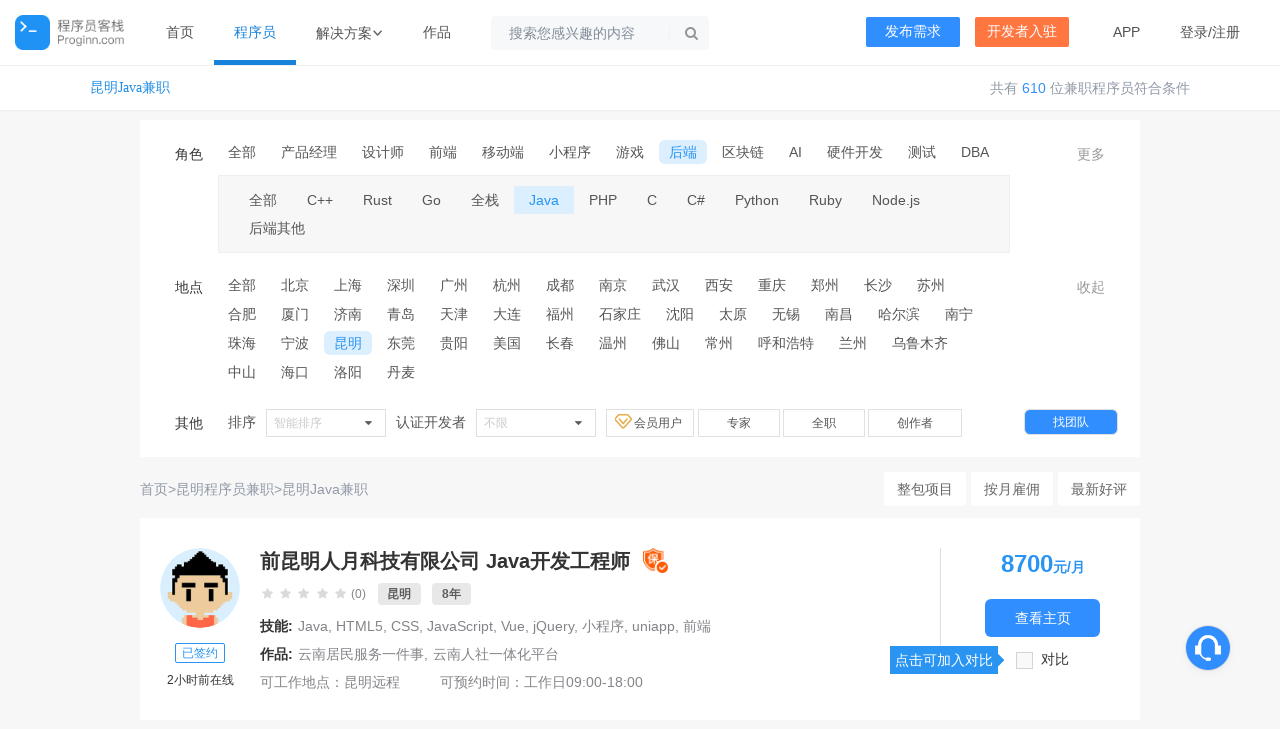

--- FILE ---
content_type: text/html; charset=utf-8
request_url: https://www.proginn.com/cat/kunming/java
body_size: 15482
content:
<!DOCTYPE html><html lang="zh-cmn-Hans"><head><meta charset="UTF-8"/><title>昆明Java兼职_昆明Java接单接私活_昆明Java外包-程序员客栈</title><meta http-equiv="X-UA-Compatible" content="IE=edge,chrome=1"/><meta name="baidu-site-verification" content="7IbkIN9Kwp"/><meta http-equiv="Cache-Control" content="no-transform"/><meta http-equiv="Cache-Control" content="no-siteapp"/><link rel="stylesheet" href="https://stacdn.proginn.com/css_v2/m/pub.css?_=4.49.4.7"/><meta name="keywords" content="昆明Java,昆明Java兼职,昆明Java外包"/><meta name="description"
          content="程序员客栈提供昆明优秀Java和昆明Java外包的云端沟通工作平台，方便昆明Java在闲暇时间接私活兼职，为有Java外包昆明企业提供优质的Java服务！"/><meta name="applicable-device" content="pc,mobile"/><meta
            name="location"
            content="province=云南;city=昆明"
    /><link
            href="https://stacdn.proginn.com/favicon_new.ico"
            mce_href="https://stacdn.proginn.com/favicon.ico"
            rel="bookmark"
            type="image/x-icon"
    /><link
            href="https://stacdn.proginn.com/favicon_new.ico"
            mce_href="https://stacdn.proginn.com/favicon.ico"
            rel="icon"
            type="image/x-icon"
    /><link
            href="https://stacdn.proginn.com/favicon_new.ico"
            mce_href="https://stacdn.proginn.com/favicon.ico"
            rel="shortcut icon"
            type="image/x-icon"
    /><link
            rel="stylesheet"
            href="https://stacdn.proginn.com/css_v2/inn.css?_=4.49.4.7"
    /><base href="https://www.proginn.com"/><script type="text/javascript">
        var baseUrl = "/";
        var jishuinUrl = "https://jishuin.proginn.com";
        var env = "prod";
        var uid = "0";
        var sta_url = "https://stacdn.proginn.com";
        var cdn_version = "4.49.4.7";
        var kaifainUrl = 'https://www.kaifain.com';
        var home_page_type_="";
        var aliyuncategory="";
    </script><script
            type="text/javascript"
            src="https://stacdn.proginn.com/js/jquery.min.js"
    ></script><script type="text/javascript" src="https://stacdn.proginn.com/2022/js/cat.js?version=4.49.4.7"></script><link rel="stylesheet" href="https://stacdn.proginn.com/2022/css/cat.css?_=4.49.4.7"/><script
            type="text/javascript"
            src="https://stacdn.proginn.com/js/inn.js?_=4.49.4.7"
    ></script></head><body class=""><div class="header top-menu" id="top-menu"><div class="menu-container ui inverted menu i_header"><a href="https://www.proginn.com/" class="item logo"></a><a  href="https://www.proginn.com/" id="firstpage"
            class="item page ">首页</a><a  href="https://www.proginn.com/cat/"
            class="item page active">程序员</a><div class="item dropDownArea" style="padding: 0px"><div class="item-more menu"><div class="item item-more"><div class="ui dropdown left top pointing dropdown-more" style="position: relative;"><div><span>解决方案</span><i class="icon_bot"></i></div><div class="menu more-content"><div class="solution"><div class="more-item item re-item"><div class="s_title"><img src="https://stacdn.proginn.com/image/header/new/jiejuefangan2@2x.png" alt=""><span class="cellRightName">招聘用人</span></div><a href="https://www.proginn.com/b/cloud" target="_blank"><div class="cellRightName">云端工作</div><div class="cellRightDesc">自由工作、远程工作</div></a></div><div class="more-item item solution-item"><div class="s_title"><img src="https://stacdn.proginn.com/image/header/new/jiejuefangan1@2x.png" alt=""><span class="cellRightName">项目研发</span></div><a href="https://www.proginn.com/b/p1980" target="_blank"><div class="cellRightName">需求梳理</div><div class="cellRightDesc">规划落地您的想法</div></a><a href="https://www.proginn.com/b/outsource" target="_blank"><div class="cellRightName">整包开发</div><div class="cellRightDesc">一站式软件开发</div></a></div></div></div></div></div></div><a  href="https://www.proginn.com/works" class="item page ">作品</a><!-- 搜索 --><div  class="item top-search" data-widget="top-search"><div class="ui transparent icon input" style="margin-left:0px"><i class="search link icon search_i"></i><span class="ma-line"></span><form action="https://www.proginn.com/search?type=user" method="GET"><input type="text" class="ma-input" autocomplete="off" value="" name="keyword" placeholder="搜索您感兴趣的内容"></form></div></div></div><div class="right menu right_prod"><div class="item item-div" style="padding-right:0;padding-left:0;margin-left:0"><div class="nav-button nav-button-type1"><a href="https://www.proginn.com/type/service">发布需求</a></div></div><div class="item item-div" style="padding-right:0;padding-left:0;margin-left:0"><div class="nav-button nav-button-type2"><a href="https://www.proginn.com/sign/new_v2">开发者入驻</a></div></div><a  href="https://www.proginn.com/index/app" class="item"
                        >APP
            </a><span class="item login"
                                ><a href="" class="ajax_login_btn">登录</a>/<a href="https://www.proginn.com/user/register">注册</a></span></div></div></div><div class="main"><div class="title-box"><h1 class="title-box-h1"><a href="https://www.proginn.com/cat/kunming/java" title="昆明Java兼职">昆明Java兼职</a></h1><p class="result-count">共有 <span>610</span> 位兼职程序员符合条件</p></div><div class="inn-user-filter" style="border: none;border-radius: 10px"><div class="filter-box clearfix J_Filter"><span class="filter-title">角色</span><div class="filter-content"><div class="list clearfix"><a  class=" all-item"
            href="https://www.proginn.com/cat/kunming">全部</a><a href="https://www.proginn.com/cat/kunming/chanpin"
             class=""
             track="373filter,role" title="产品经理">产品经理</a><a href="https://www.proginn.com/cat/kunming/sheji"
             class=""
             track="373filter,role" title="设计师">设计师</a><a href="https://www.proginn.com/cat/kunming/qianduan"
             class=""
             track="373filter,role" title="前端">前端</a><a href="https://www.proginn.com/cat/kunming/yidongduan"
             class=""
             track="373filter,role" title="移动端">移动端</a><a href="https://www.proginn.com/cat/kunming/xiaochengxu"
             class=""
             track="373filter,role" title="小程序">小程序</a><a href="https://www.proginn.com/cat/kunming/game"
             class=""
             track="373filter,role" title="游戏">游戏</a><a href="https://www.proginn.com/cat/kunming/houduan"
             class="on"
             track="373filter,role" title="后端">后端</a><a href="https://www.proginn.com/cat/kunming/blockchains"
             class=""
             track="373filter,role" title="区块链">区块链</a><a href="https://www.proginn.com/cat/kunming/rengongzhineng"
             class=""
             track="373filter,role" title="AI">AI</a><a href="https://www.proginn.com/cat/kunming/hardware"
             class=""
             track="373filter,role" title="硬件开发">硬件开发</a><a href="https://www.proginn.com/cat/kunming/ceshi"
             class=""
             track="373filter,role" title="测试">测试</a><a href="https://www.proginn.com/cat/kunming/dba"
             class=""
             track="373filter,role" title="DBA">DBA</a><a href="https://www.proginn.com/cat/kunming/yunwei"
             class=""
             track="373filter,role" title="运维">运维</a><a href="https://www.proginn.com/cat/kunming/fxqita"
             class=""
             track="373filter,role" title="高端技术职位">高端技术职位</a></div><div class="sub-list clearfix"><a class=""
             href="https://www.proginn.com/cat/kunming/houduan">全部</a><a href="https://www.proginn.com/cat/kunming/cpp"
               class=""
               track="373filter,role" title="C++">C++</a><a href="https://www.proginn.com/cat/kunming/rust"
               class=""
               track="373filter,role" title="Rust">Rust</a><a href="https://www.proginn.com/cat/kunming/go"
               class=""
               track="373filter,role" title="Go">Go</a><a href="https://www.proginn.com/cat/kunming/fullstack"
               class=""
               track="373filter,role" title="全栈">全栈</a><a href="https://www.proginn.com/cat/kunming/java"
               class="on"
               track="373filter,role" title="Java">Java</a><a href="https://www.proginn.com/cat/kunming/php"
               class=""
               track="373filter,role" title="PHP">PHP</a><a href="https://www.proginn.com/cat/kunming/c"
               class=""
               track="373filter,role" title="C">C</a><a href="https://www.proginn.com/cat/kunming/csharp"
               class=""
               track="373filter,role" title="C#">C#</a><a href="https://www.proginn.com/cat/kunming/python"
               class=""
               track="373filter,role" title="Python">Python</a><a href="https://www.proginn.com/cat/kunming/ruby"
               class=""
               track="373filter,role" title="Ruby">Ruby</a><a href="https://www.proginn.com/cat/kunming/nodejs"
               class=""
               track="373filter,role" title="Node.js">Node.js</a><a href="https://www.proginn.com/cat/kunming/hdqt"
               class=""
               track="373filter,role" title="后端其他">后端其他</a></div></div><span class="filter-more J_FilterMore">更多</span></div><div class="filter-box clearfix J_Filter"><span class="filter-title">地点</span><div class="filter-content"><div class="list clearfix"><a class=" all-item"
           href="https://www.proginn.com/cat/java">全部</a><a href="https://www.proginn.com/cat/beijing/java"
             class="" track="373filter,city" title="北京">北京</a><a href="https://www.proginn.com/cat/shanghai/java"
             class="" track="373filter,city" title="上海">上海</a><a href="https://www.proginn.com/cat/shenzhen/java"
             class="" track="373filter,city" title="深圳">深圳</a><a href="https://www.proginn.com/cat/guangzhou/java"
             class="" track="373filter,city" title="广州">广州</a><a href="https://www.proginn.com/cat/hangzhou/java"
             class="" track="373filter,city" title="杭州">杭州</a><a href="https://www.proginn.com/cat/chengdu/java"
             class="" track="373filter,city" title="成都">成都</a><a href="https://www.proginn.com/cat/nanjing/java"
             class="" track="373filter,city" title="南京">南京</a><a href="https://www.proginn.com/cat/wuhan/java"
             class="" track="373filter,city" title="武汉">武汉</a><a href="https://www.proginn.com/cat/xian/java"
             class="" track="373filter,city" title="西安">西安</a><a href="https://www.proginn.com/cat/chongqing/java"
             class="" track="373filter,city" title="重庆">重庆</a><a href="https://www.proginn.com/cat/zhengzhou/java"
             class="" track="373filter,city" title="郑州">郑州</a><a href="https://www.proginn.com/cat/changsha/java"
             class="" track="373filter,city" title="长沙">长沙</a><a href="https://www.proginn.com/cat/suzhou/java"
             class="" track="373filter,city" title="苏州">苏州</a><a href="https://www.proginn.com/cat/hefei/java"
             class="" track="373filter,city" title="合肥">合肥</a><a href="https://www.proginn.com/cat/xiamen/java"
             class="" track="373filter,city" title="厦门">厦门</a><a href="https://www.proginn.com/cat/jinan/java"
             class="" track="373filter,city" title="济南 ">济南 </a><a href="https://www.proginn.com/cat/qingdao/java"
             class="" track="373filter,city" title="青岛">青岛</a><a href="https://www.proginn.com/cat/tianjin/java"
             class="" track="373filter,city" title="天津">天津</a><a href="https://www.proginn.com/cat/dalian/java"
             class="" track="373filter,city" title="大连">大连</a><a href="https://www.proginn.com/cat/fuzhou/java"
             class="" track="373filter,city" title="福州">福州</a><a href="https://www.proginn.com/cat/shijiazhuang/java"
             class="" track="373filter,city" title="石家庄">石家庄</a><a href="https://www.proginn.com/cat/shenyang/java"
             class="" track="373filter,city" title="沈阳">沈阳</a><a href="https://www.proginn.com/cat/taiyuan/java"
             class="" track="373filter,city" title="太原">太原</a><a href="https://www.proginn.com/cat/wuxi/java"
             class="" track="373filter,city" title="无锡">无锡</a><a href="https://www.proginn.com/cat/nanchang/java"
             class="" track="373filter,city" title="南昌">南昌</a><a href="https://www.proginn.com/cat/haerbin/java"
             class="" track="373filter,city" title="哈尔滨">哈尔滨</a><a href="https://www.proginn.com/cat/nanning/java"
             class="" track="373filter,city" title="南宁">南宁</a><a href="https://www.proginn.com/cat/zhuhai/java"
             class="" track="373filter,city" title="珠海">珠海</a><a href="https://www.proginn.com/cat/ningbo/java"
             class="" track="373filter,city" title="宁波">宁波</a><a href="https://www.proginn.com/cat/kunming/java"
             class="on" track="373filter,city" title="昆明">昆明</a><a href="https://www.proginn.com/cat/dongguan/java"
             class="" track="373filter,city" title="东莞">东莞</a><a href="https://www.proginn.com/cat/guiyang/java"
             class="" track="373filter,city" title="贵阳">贵阳</a><a href="https://www.proginn.com/cat/america/java"
             class="" track="373filter,city" title="美国">美国</a><a href="https://www.proginn.com/cat/changchun/java"
             class="" track="373filter,city" title="长春">长春</a><a href="https://www.proginn.com/cat/wenzhou/java"
             class="" track="373filter,city" title="温州">温州</a><a href="https://www.proginn.com/cat/foshan/java"
             class="" track="373filter,city" title="佛山">佛山</a><a href="https://www.proginn.com/cat/changzhou/java"
             class="" track="373filter,city" title="常州">常州</a><a href="https://www.proginn.com/cat/huhehaote/java"
             class="" track="373filter,city" title="呼和浩特">呼和浩特</a><a href="https://www.proginn.com/cat/lanzhou/java"
             class="" track="373filter,city" title="兰州">兰州</a><a href="https://www.proginn.com/cat/wulumuqi/java"
             class="" track="373filter,city" title="乌鲁木齐">乌鲁木齐</a><a href="https://www.proginn.com/cat/zhongshan/java"
             class="" track="373filter,city" title="中山">中山</a><a href="https://www.proginn.com/cat/haikou/java"
             class="" track="373filter,city" title="海口">海口</a><a href="https://www.proginn.com/cat/luoyang/java"
             class="" track="373filter,city" title="洛阳">洛阳</a><a href="https://www.proginn.com/cat/java"
             class="" track="373filter,city" title="丹麦">丹麦</a></div></div><span class="filter-more J_FilterMore">更多</span></div><div class="filter-box clearfix"><span class="filter-title">其他</span><div class="filter-content" style="width: 900px;"><span style="margin-left: 10px;">排序</span><div class="ui selection dropdown" style="margin-right: 10px;"><input type="hidden" name="filter_sort"><i class="dropdown icon"></i><div class="default text">智能排序</div><div class="menu"><a class="item "
             href="https://www.proginn.com/cat/kunming/java">智能排序</a><a class="item "
             href="https://www.proginn.com/cat/kunming/java?sort=1" track="373filter,order">评价最多</a><a class="item "
             href="https://www.proginn.com/cat/kunming/java?sort=9" track="373filter,order">最新签约</a><a class="item "
             href="https://www.proginn.com/cat/kunming/java?sort=6" track="373filter,order">价格最低</a></div></div><span>认证开发者</span><div class="ui selection dropdown" style="margin-right: 10px;"><input type="hidden" name="good_user"><i class="dropdown icon"></i><div class="default text">不限</div><div class="menu"><a class="item active"
           href="https://www.proginn.com/cat/kunming/java">不限</a><a class="item "
                 href="https://www.proginn.com/cat/kunming/java?verified=8" track="373filter,cert_8">项目经理</a><a class="item "
                 href="https://www.proginn.com/cat/kunming/java?verified=9" track="373filter,cert_9">自由工作者</a><a class="item "
                 href="https://www.proginn.com/cat/kunming/java?verified=20" track="373filter,cert_20">F2资质认证</a><a class="item "
                 href="https://www.proginn.com/cat/kunming/java?verified=21" track="373filter,cert_21">F3资质认证</a></div></div><a class="filter-vip "
       href="https://www.proginn.com/cat/kunming/java?person_vip_status=1"><img src="https://stacdn.proginn.com/image/common/vip-icon.png"
           style="height: 15px;width: 17px;vertical-align: middle;margin-bottom: 4px;margin-right: 2px;">会员用户
    </a><a class="filter-zj " href="https://www.proginn.com/cat/kunming/java?freework_level_check=1">专家</a><a class="filter-qz  " style="margin-left: 3px;" href="https://www.proginn.com/cat/kunming/java?verified=9">全职</a><a style="margin-left: 3px;" class="filter-qz  " href="https://www.proginn.com/cat/kunming/java?iscz=1">创作者</a><a class="filter-company" href="https://www.proginn.com/cat/team">找团队</a></div></div></div><div class="crumbs"><div class="crumbs-nav"><a href="/" title="首页">首页</a> &gt;<a href="https://www.proginn.com/cat/kunming" title="昆明程序员兼职">昆明程序员兼职</a> &gt;<a href="https://www.proginn.com/cat/kunming/java" title="昆明Java兼职">昆明Java兼职</a> </div><div class="crumbs-ctrl"><a href="https://www.proginn.com/b/outsource" title="整包项目"><button>整包项目</button></a><a href="https://www.proginn.com/b/cloud" title="按月雇佣"><button>按月雇佣</button></a><a href="https://www.proginn.com/user/comment" title="最新好评"><button>最新好评</button></a></div></div><div class="main_body" id="main-wrap" style="margin-bottom: 3rem;"><div class="main-bd"><div id="loding_div"></div><div class="ui divided items proginn-user-list" id="widget-user-list" style="min-height: 100px;"><a class="openEmployerTipsBtn" data-type="openEmploryTips" style="display: none"></a><div class="item J_user"><div class="user-avatar ui tiny image" userid="1194046"><a href="https://www.proginn.com/wo/1194046"
                   style="display: block;margin-bottom: 15px;" title="proginn1738302063"><img src="https://stacdn.proginn.com/image/usericon/6.png" alt="前昆明人月科技有限公司Java开发工程师"/><p class="user-name" style="display: none;">proginn1738302063</p></a><a href="http://support.proginn.com/outsource/coder-sign/" target="_blank"><span class="signed-tag dib">已签约</span></a><p style="margin-top: 10px">2小时前在线</p></div><div class="user-info fl" style="padding-left: 0;position: relative"><div class="title" style="position:relative;top: 0;width: 100%;display:flex;align-items: center;"><a href="https://www.proginn.com/wo/1194046" target="_blank" class="info"
                       userid="1194046" title="前昆明人月科技有限公司Java开发工程师"
                       style="position: relative;max-width: 620px;"><span>前昆明人月科技有限公司&nbsp;Java开发工程师</span></a><img style="width: 25px;margin-left: 10px;" title="已缴纳保证金" src="https://filescdn.proginn.com/works_611648/works_611648/679acb485518d2e3b22a47a8f2e4e15046f59652.png"></div><div class="description clearfix"><p class="grade clearfix"><span class="J_rating" data-rating="0"></span><span style="margin-right: 10px;">(0)</span><!--href="https://www.proginn.com/cat/kunming"--><span class="mate_ajax_link ui compact label" title="昆明"
                              style="clear: both">昆明</span><span class="mate_ajax_link ui label compact" title="8年"
                              style="clear: both">8年</span></p><p class="desc-item"><em>技能:</em><span>Java, HTML5, CSS, JavaScript, Vue, jQuery, 小程序, uniapp, 前端</span></p><p class="desc-item"><em>作品:</em><span><a href="/w/1567943"
                                   target="_blank"
                                   title="云南居民服务一件事">云南居民服务一件事</a>,<a href="/w/1567930"
                                   target="_blank"
                                   title="云南人社一体化平台">云南人社一体化平台</a></span></p><div class="work-time" style="overflow: hidden;"><div class="address" style="float:left;margin-right: 40px;"><span style="float: left;">可工作地点：</span><span style="float: left;max-width: 140px;">昆明远程</span></div><div style="float:left;"><span style="float: left;">可预约时间：</span><span style="float: left;width: 310px;">工作日09:00-18:00</span></div></div></div></div><div class="hire-info fl"><p class="work-price"><span class="price">8700</span>元/月
                    </p><p><a class="hire-btn ui button"
                       href="https://www.proginn.com/wo/1194046" rel="nofollow"
                       track="373hire,job,1194046"
                       style="box-shadow: 0px 2px 6px 0px rgba(48,142,255,0.30);background: #308eff;border-radius: 6px;color: #ffffff;width: 115px;height: 38px;line-height: 38px;font-weight: 500;padding: 0;"
                       title="立即预约" data-uid="1194046">查看主页</a></p><div class="J_CheckContrast" style="position:relative;"><div class="ui checkbox"><input type="checkbox" class="hidden J_GlobalContrast" data-uid="1194046"
                               data-avatar="https://stacdn.proginn.com/image/usericon/6.png" data-company="前昆明人月科技有限公司"
                               data-title="Java开发工程师" data-price="400"
                               data-rating="0"
                               data-ratingcount="0"><label track="373prog,personal_pk">对比</label></div></div></div></div><div class="item J_user"><div class="user-avatar ui tiny image" userid="884133"><a href="https://www.proginn.com/wo/884133"
                   style="display: block;margin-bottom: 15px;" title="ShanGuiYao"><img src="https://inn.proginn.com/useralbum/884133/avatar8841331682320882.jpg!mediumicon" alt="前北京有限元科技有限公司Java开发工程师"/><p class="user-name" style="display: none;">ShanGuiYao</p></a><a href="http://support.proginn.com/outsource/coder-sign/" target="_blank"><span class="signed-tag dib">已签约</span></a><p style="margin-top: 10px">1月前来过</p></div><div class="user-info fl" style="padding-left: 0;position: relative"><div class="title" style="position:relative;top: 0;width: 100%;display:flex;align-items: center;"><a href="https://www.proginn.com/wo/884133" target="_blank" class="info"
                       userid="884133" title="前北京有限元科技有限公司Java开发工程师"
                       style="position: relative;max-width: 620px;"><span>前北京有限元科技有限公司&nbsp;Java开发工程师</span></a></div><div class="description clearfix"><p class="grade clearfix"><span class="J_rating" data-rating="0"></span><span style="margin-right: 10px;">(0)</span><!--href="https://www.proginn.com/cat"--><span class="mate_ajax_link ui compact label" title="昆明"
                              style="clear: both">昆明</span><span class="mate_ajax_link ui label compact" title="4年"
                              style="clear: both">4年</span></p><p class="desc-item"><em>技能:</em><span>Java, JavaScript, Nginx, Spring, Maven, Redis, Vue, HTML5, SpringMVC</span></p><p class="desc-item"><em>作品:</em><span><a href="/w/1472271"
                                   target="_blank"
                                   title="三湘银行风控系统">三湘银行风控系统</a>,<a href="/w/1472263"
                                   target="_blank"
                                   title="物流系统">物流系统</a>,<a href="/w/1449423"
                                   target="_blank"
                                   title="矿山应用后台管理系统">矿山应用后台管理系统</a></span></p><div class="work-time" style="overflow: hidden;"><div class="address" style="float:left;margin-right: 40px;"><span style="float: left;">可工作地点：</span><span style="float: left;max-width: 140px;">远程</span></div><div style="float:left;"><span style="float: left;">可预约时间：</span><span style="float: left;width: 310px;">工作日19:00-2:00、周末09:00-22:00</span></div></div></div></div><div class="hire-info fl"><p class="work-price"><span class="price">6525</span>元/月
                    </p><p><a class="hire-btn ui button"
                       href="https://www.proginn.com/wo/884133" rel="nofollow"
                       track="373hire,job,884133"
                       style="box-shadow: 0px 2px 6px 0px rgba(48,142,255,0.30);background: #308eff;border-radius: 6px;color: #ffffff;width: 115px;height: 38px;line-height: 38px;font-weight: 500;padding: 0;"
                       title="立即预约" data-uid="884133">查看主页</a></p><div class="J_CheckContrast" style="position:relative;"><div class="ui checkbox"><input type="checkbox" class="hidden J_GlobalContrast" data-uid="884133"
                               data-avatar="https://inn.proginn.com/useralbum/884133/avatar8841331682320882.jpg!mediumicon" data-company="前北京有限元科技有限公司"
                               data-title="Java开发工程师" data-price="300"
                               data-rating="0"
                               data-ratingcount="0"><label track="373prog,personal_pk">对比</label></div></div></div></div><div class="item J_user"><div class="user-avatar ui tiny image" userid="1043994"><a href="https://www.proginn.com/wo/1043994"
                   style="display: block;margin-bottom: 15px;" title="12年Java全栈_技术经理"><img src="https://inn.proginn.com/useralbum/1043994/avatar10439941731940996.jpg!mediumicon" alt="深圳市科瑞哲科技有限公司项目经理"/><p class="user-name" style="display: none;">12年Java全栈_技术经理</p></a><a href="http://support.proginn.com/outsource/coder-sign/" target="_blank"><span class="signed-tag dib">已签约</span></a><p style="margin-top: 10px">1月前来过</p></div><div class="user-info fl" style="padding-left: 0;position: relative"><div class="title" style="position:relative;top: 0;width: 100%;display:flex;align-items: center;"><a href="https://www.proginn.com/wo/1043994" target="_blank" class="info"
                       userid="1043994" title="深圳市科瑞哲科技有限公司项目经理"
                       style="position: relative;max-width: 620px;"><span>深圳市科瑞哲科技有限公司&nbsp;项目经理</span></a></div><div class="description clearfix"><p class="grade clearfix"><span class="J_rating" data-rating="0"></span><span style="margin-right: 10px;">(0)</span><!--href="https://www.proginn.com/cat"--><span class="mate_ajax_link ui compact label" title="昆明"
                              style="clear: both">昆明</span><span class="mate_ajax_link ui label compact" title="10年以上"
                              style="clear: both">10年以上</span></p><p class="desc-item"><em>技能:</em><span>Java, SpringMVC, RocketMQ, Spring, 微服务, SpringCloud, SQL Server, HTML5, Vue, JavaScript</span></p><p class="desc-item"><em>作品:</em><span><a href="/w/1553813"
                                   target="_blank"
                                   title="XXXX智慧数据大屏">XXXX智慧数据大屏</a>,<a href="/w/1553812"
                                   target="_blank"
                                   title="XXX不动产登记平台">XXX不动产登记平台</a>,<a href="/w/1553811"
                                   target="_blank"
                                   title="维修资金管理">维修资金管理</a></span></p><div class="work-time" style="overflow: hidden;"><div class="address" style="float:left;margin-right: 40px;"><span style="float: left;">可工作地点：</span><span style="float: left;max-width: 140px;">远程</span></div><div style="float:left;"><span style="float: left;">可预约时间：</span><span style="float: left;width: 310px;">周末8:00-18:00</span></div></div></div></div><div class="hire-info fl"><p class="work-price"><span class="price">17400</span>元/月
                    </p><p><a class="hire-btn ui button"
                       href="https://www.proginn.com/wo/1043994" rel="nofollow"
                       track="373hire,job,1043994"
                       style="box-shadow: 0px 2px 6px 0px rgba(48,142,255,0.30);background: #308eff;border-radius: 6px;color: #ffffff;width: 115px;height: 38px;line-height: 38px;font-weight: 500;padding: 0;"
                       title="立即预约" data-uid="1043994">查看主页</a></p><div class="J_CheckContrast" style="position:relative;"><div class="ui checkbox"><input type="checkbox" class="hidden J_GlobalContrast" data-uid="1043994"
                               data-avatar="https://inn.proginn.com/useralbum/1043994/avatar10439941731940996.jpg!mediumicon" data-company="深圳市科瑞哲科技有限公司"
                               data-title="项目经理" data-price="800"
                               data-rating="0"
                               data-ratingcount="0"><label track="373prog,personal_pk">对比</label></div></div></div></div><div class="item J_user"><div class="user-avatar ui tiny image" userid="954991"><a href="https://www.proginn.com/wo/954991"
                   style="display: block;margin-bottom: 15px;" title="康工"><img src="https://stacdn.proginn.com/image/usericon/1.png" alt="中交云南高速公路发展有限公司软件开发工程师"/><p class="user-name" style="display: none;">康工</p></a><a href="http://support.proginn.com/outsource/coder-sign/" target="_blank"><span class="signed-tag dib">已签约</span></a><p style="margin-top: 10px">1月前来过</p></div><div class="user-info fl" style="padding-left: 0;position: relative"><div class="title" style="position:relative;top: 0;width: 100%;display:flex;align-items: center;"><a href="https://www.proginn.com/wo/954991" target="_blank" class="info"
                       userid="954991" title="中交云南高速公路发展有限公司软件开发工程师"
                       style="position: relative;max-width: 620px;"><span>中交云南高速公路发展有限公司&nbsp;软件开发工程师</span></a></div><div class="description clearfix"><p class="grade clearfix"><span class="J_rating" data-rating="0"></span><span style="margin-right: 10px;">(0)</span><!--href="https://www.proginn.com/cat"--><span class="mate_ajax_link ui compact label" title="昆明"
                              style="clear: both">昆明</span><span class="mate_ajax_link ui label compact" title="5年"
                              style="clear: both">5年</span></p><p class="desc-item"><em>技能:</em><span>Java, C#, HTML5, CSS, JavaScript, Vue, ElementUI, MySQL, SQLServer</span></p><p class="desc-item"><em>作品:</em><span><a href="/w/1558703"
                                   target="_blank"
                                   title="IOC运营管理平台">IOC运营管理平台</a></span></p><div class="work-time" style="overflow: hidden;"><div class="address" style="float:left;margin-right: 40px;"><span style="float: left;">可工作地点：</span><span style="float: left;max-width: 140px;">远程</span></div><div style="float:left;"><span style="float: left;">可预约时间：</span><span style="float: left;width: 310px;">工作日19:00-00:00、周末08:00-22:00</span></div></div></div></div><div class="hire-info fl"><p class="work-price"><span class="price">6525</span>元/月
                    </p><p><a class="hire-btn ui button"
                       href="https://www.proginn.com/wo/954991" rel="nofollow"
                       track="373hire,job,954991"
                       style="box-shadow: 0px 2px 6px 0px rgba(48,142,255,0.30);background: #308eff;border-radius: 6px;color: #ffffff;width: 115px;height: 38px;line-height: 38px;font-weight: 500;padding: 0;"
                       title="立即预约" data-uid="954991">查看主页</a></p><div class="J_CheckContrast" style="position:relative;"><div class="ui checkbox"><input type="checkbox" class="hidden J_GlobalContrast" data-uid="954991"
                               data-avatar="https://stacdn.proginn.com/image/usericon/1.png" data-company="中交云南高速公路发展有限公司"
                               data-title="软件开发工程师" data-price="300"
                               data-rating="0"
                               data-ratingcount="0"><label track="373prog,personal_pk">对比</label></div></div></div></div><div class="item J_user"><div class="user-avatar ui tiny image" userid="1107505"><a href="https://www.proginn.com/wo/1107505"
                   style="display: block;margin-bottom: 15px;" title="鸽子鸽子"><img src="https://stacdn.proginn.com/image/usericon/5.png" alt="佰聆数据服务（广东）研发工程师"/><p class="user-name" style="display: none;">鸽子鸽子</p></a><a href="http://support.proginn.com/outsource/coder-sign/" target="_blank"><span class="signed-tag dib">已签约</span></a><p style="margin-top: 10px">1月前来过</p></div><div class="user-info fl" style="padding-left: 0;position: relative"><div class="title" style="position:relative;top: 0;width: 100%;display:flex;align-items: center;"><a href="https://www.proginn.com/wo/1107505" target="_blank" class="info"
                       userid="1107505" title="佰聆数据服务（广东）研发工程师"
                       style="position: relative;max-width: 620px;"><span>佰聆数据服务（广东）&nbsp;研发工程师</span></a></div><div class="description clearfix"><p class="grade clearfix"><span class="J_rating" data-rating="0"></span><span style="margin-right: 10px;">(0)</span><!--href="https://www.proginn.com/cat"--><span class="mate_ajax_link ui compact label" title="昆明"
                              style="clear: both">昆明</span><span class="mate_ajax_link ui label compact" title="4年"
                              style="clear: both">4年</span></p><p class="desc-item"><em>技能:</em><span>Java, SpringMVC, Spring, Mybatis, Nginx, Maven</span></p><p class="desc-item"><em>作品:</em><span><a href="/w/1557761"
                                   target="_blank"
                                   title="校园足球队管理系统">校园足球队管理系统</a></span></p><div class="work-time" style="overflow: hidden;"><div class="address" style="float:left;margin-right: 40px;"><span style="float: left;">可工作地点：</span><span style="float: left;max-width: 140px;">远程</span></div><div style="float:left;"><span style="float: left;">可预约时间：</span><span style="float: left;width: 310px;">工作日20:00-24:00、周末10:00-24:00</span></div></div></div></div><div class="hire-info fl"><p class="work-price"><span class="price">6525</span>元/月
                    </p><p><a class="hire-btn ui button"
                       href="https://www.proginn.com/wo/1107505" rel="nofollow"
                       track="373hire,job,1107505"
                       style="box-shadow: 0px 2px 6px 0px rgba(48,142,255,0.30);background: #308eff;border-radius: 6px;color: #ffffff;width: 115px;height: 38px;line-height: 38px;font-weight: 500;padding: 0;"
                       title="立即预约" data-uid="1107505">查看主页</a></p><div class="J_CheckContrast" style="position:relative;"><div class="ui checkbox"><input type="checkbox" class="hidden J_GlobalContrast" data-uid="1107505"
                               data-avatar="https://stacdn.proginn.com/image/usericon/5.png" data-company="佰聆数据服务（广东）"
                               data-title="研发工程师" data-price="300"
                               data-rating="0"
                               data-ratingcount="0"><label track="373prog,personal_pk">对比</label></div></div></div></div><div class="item J_user"><div class="user-avatar ui tiny image" userid="1016289"><a href="https://www.proginn.com/wo/1016289"
                   style="display: block;margin-bottom: 15px;" title="ebla"><img src="https://inn.proginn.com/useralbum/1016289/avatar10162891715179535.jpg!mediumicon" alt="四川久远银海软件股份有限公司高级开发工程师"/><p class="user-name" style="display: none;">ebla</p></a><a href="http://support.proginn.com/outsource/coder-sign/" target="_blank"><span class="signed-tag dib">已签约</span></a><p style="margin-top: 10px">1月前来过</p></div><div class="user-info fl" style="padding-left: 0;position: relative"><div class="title" style="position:relative;top: 0;width: 100%;display:flex;align-items: center;"><a href="https://www.proginn.com/wo/1016289" target="_blank" class="info"
                       userid="1016289" title="四川久远银海软件股份有限公司高级开发工程师"
                       style="position: relative;max-width: 620px;"><span>四川久远银海软件股份有限公司&nbsp;高级开发工程师</span></a></div><div class="description clearfix"><p class="grade clearfix"><span class="J_rating" data-rating="0"></span><span style="margin-right: 10px;">(0)</span><!--href="https://www.proginn.com/cat/kunming"--><span class="mate_ajax_link ui compact label" title="昆明"
                              style="clear: both">昆明</span><span class="mate_ajax_link ui label compact" title="9年"
                              style="clear: both">9年</span></p><p class="desc-item"><em>技能:</em><span>Java, HTML5, Vue</span></p><p class="desc-item"><em>作品:</em><span><a href="/w/1530190"
                                   target="_blank"
                                   title="运维服务云平台">运维服务云平台</a>,<a href="/w/1530187"
                                   target="_blank"
                                   title="电子档案系统">电子档案系统</a>,<a href="/wd/1530174"
                                   target="_blank"
                                   title="政务APP">政务APP</a></span></p><div class="work-time" style="overflow: hidden;"><div class="address" style="float:left;margin-right: 40px;"><span style="float: left;">可工作地点：</span><span style="float: left;max-width: 140px;">远程</span></div><div style="float:left;"><span style="float: left;">可预约时间：</span><span style="float: left;width: 310px;">工作日9:00-17:30、周末8:00-22:30</span></div></div></div></div><div class="hire-info fl"><p class="work-price"><span class="price">6525</span>元/月
                    </p><p><a class="hire-btn ui button"
                       href="https://www.proginn.com/wo/1016289" rel="nofollow"
                       track="373hire,job,1016289"
                       style="box-shadow: 0px 2px 6px 0px rgba(48,142,255,0.30);background: #308eff;border-radius: 6px;color: #ffffff;width: 115px;height: 38px;line-height: 38px;font-weight: 500;padding: 0;"
                       title="立即预约" data-uid="1016289">查看主页</a></p><div class="J_CheckContrast" style="position:relative;"><div class="ui checkbox"><input type="checkbox" class="hidden J_GlobalContrast" data-uid="1016289"
                               data-avatar="https://inn.proginn.com/useralbum/1016289/avatar10162891715179535.jpg!mediumicon" data-company="四川久远银海软件股份有限公司"
                               data-title="高级开发工程师" data-price="300"
                               data-rating="0"
                               data-ratingcount="0"><label track="373prog,personal_pk">对比</label></div></div></div></div><div class="item J_user"><div class="user-avatar ui tiny image" userid="227861"><a href="https://www.proginn.com/wo/227861"
                   style="display: block;margin-bottom: 15px;" title="flight_z"><img src="https://stacdn.proginn.com/image/usericon/1.png" alt="昆明恒拓科技有限公司开发工程师"/><p class="user-name" style="display: none;">flight_z</p></a><a href="http://support.proginn.com/outsource/coder-sign/" target="_blank"><span class="signed-tag dib">已签约</span></a><p style="margin-top: 10px">1月前来过</p></div><div class="user-info fl" style="padding-left: 0;position: relative"><div class="title" style="position:relative;top: 0;width: 100%;display:flex;align-items: center;"><a href="https://www.proginn.com/wo/227861" target="_blank" class="info"
                       userid="227861" title="昆明恒拓科技有限公司开发工程师"
                       style="position: relative;max-width: 620px;"><span>昆明恒拓科技有限公司&nbsp;开发工程师</span></a></div><div class="description clearfix"><p class="grade clearfix"><span class="J_rating" data-rating="0"></span><span style="margin-right: 10px;">(0)</span><!--href="https://www.proginn.com/cat/kunming"--><span class="mate_ajax_link ui compact label" title="昆明"
                              style="clear: both">昆明</span><span class="mate_ajax_link ui label compact" title="7年"
                              style="clear: both">7年</span></p><p class="desc-item"><em>技能:</em><span>Android, iOS, Swift, Vue, Java, Python</span></p><p class="desc-item"><em>作品:</em><span><a href="/wd/1358989"
                                   target="_blank"
                                   title="某骑手APP">某骑手APP</a>,<a href="/w/1358986"
                                   target="_blank"
                                   title="某菜篮子商家IOS版">某菜篮子商家IOS版</a>,<a href="/w/1358985"
                                   target="_blank"
                                   title="某菜篮子商家APP">某菜篮子商家APP</a></span></p><div class="work-time" style="overflow: hidden;"><div class="address" style="float:left;margin-right: 40px;"><span style="float: left;">可工作地点：</span><span style="float: left;max-width: 140px;">远程</span></div><div style="float:left;"><span style="float: left;">可预约时间：</span><span style="float: left;width: 310px;">工作日19:00-23:00、周末10:00-23:00</span></div></div></div></div><div class="hire-info fl"><p class="work-price"><span class="price">13050</span>元/月
                    </p><p><a class="hire-btn ui button"
                       href="https://www.proginn.com/wo/227861" rel="nofollow"
                       track="373hire,job,227861"
                       style="box-shadow: 0px 2px 6px 0px rgba(48,142,255,0.30);background: #308eff;border-radius: 6px;color: #ffffff;width: 115px;height: 38px;line-height: 38px;font-weight: 500;padding: 0;"
                       title="立即预约" data-uid="227861">查看主页</a></p><div class="J_CheckContrast" style="position:relative;"><div class="ui checkbox"><input type="checkbox" class="hidden J_GlobalContrast" data-uid="227861"
                               data-avatar="https://stacdn.proginn.com/image/usericon/1.png" data-company="昆明恒拓科技有限公司"
                               data-title="开发工程师" data-price="600"
                               data-rating="0"
                               data-ratingcount="0"><label track="373prog,personal_pk">对比</label></div></div></div></div><div class="item J_user"><div class="user-avatar ui tiny image" userid="1051356"><a href="https://www.proginn.com/wo/1051356"
                   style="display: block;margin-bottom: 15px;" title="思远软件"><img src="https://inn.proginn.com/useralbum/1051356/avatar10513561725032917.jpg!mediumicon" alt="行业线产品研发技术总监"/><p class="user-name" style="display: none;">思远软件</p></a><a href="http://support.proginn.com/outsource/coder-sign/" target="_blank"><span class="signed-tag dib">已签约</span></a><p style="margin-top: 10px">1月前来过</p></div><div class="user-info fl" style="padding-left: 0;position: relative"><div class="title" style="position:relative;top: 0;width: 100%;display:flex;align-items: center;"><a href="https://www.proginn.com/wo/1051356" target="_blank" class="info"
                       userid="1051356" title="行业线产品研发技术总监"
                       style="position: relative;max-width: 620px;"><span>行业线产品研发&nbsp;技术总监</span></a></div><div class="description clearfix"><p class="grade clearfix"><span class="signed-tag" style="width: auto;
                                 padding: 0 3px;margin: 0 5px; float:right;"
                        title="经客栈审核认证能够提供优质服务的协作开发者">协作开发者</span> <span class="J_rating" data-rating="0"></span><span style="margin-right: 10px;">(0)</span><!--href="https://www.proginn.com/cat"--><span class="mate_ajax_link ui compact label" title="昆明"
                              style="clear: both">昆明</span><span class="mate_ajax_link ui label compact" title="10年以上"
                              style="clear: both">10年以上</span></p><p class="desc-item"><em>技能:</em><span>Java, Vue, CSS, ElementUI, MySQL, 系统架构, Axure, 项目管理</span></p><p class="desc-item"><em>作品:</em><span><a href="/w/1551034"
                                   target="_blank"
                                   title="社区人员管理系统">社区人员管理系统</a></span></p><div class="work-time" style="overflow: hidden;"><div class="address" style="float:left;margin-right: 40px;"><span style="float: left;">可工作地点：</span><span style="float: left;max-width: 140px;">远程</span></div><div style="float:left;"><span style="float: left;">可预约时间：</span><span style="float: left;width: 310px;">工作日08:30-23:00、周末09:00-23:00</span></div></div></div></div><div class="hire-info fl"><p class="work-price"><span class="price">17400</span>元/月
                    </p><p><a class="hire-btn ui button"
                       href="https://www.proginn.com/wo/1051356" rel="nofollow"
                       track="373hire,job,1051356"
                       style="box-shadow: 0px 2px 6px 0px rgba(48,142,255,0.30);background: #308eff;border-radius: 6px;color: #ffffff;width: 115px;height: 38px;line-height: 38px;font-weight: 500;padding: 0;"
                       title="立即预约" data-uid="1051356">查看主页</a></p><div class="J_CheckContrast" style="position:relative;"><div class="ui checkbox"><input type="checkbox" class="hidden J_GlobalContrast" data-uid="1051356"
                               data-avatar="https://inn.proginn.com/useralbum/1051356/avatar10513561725032917.jpg!mediumicon" data-company="行业线产品研发"
                               data-title="技术总监" data-price="800"
                               data-rating="0"
                               data-ratingcount="0"><label track="373prog,personal_pk">对比</label></div></div></div></div><div class="item J_user"><div class="user-avatar ui tiny image" userid="566611"><a href="https://www.proginn.com/wo/566611"
                   style="display: block;margin-bottom: 15px;" title="微信用户1241358773"><img src="https://stacdn.proginn.com/image/usericon/1.png" alt="云天化信息科技软件开发工程师"/><p class="user-name" style="display: none;">微信用户1241358773</p></a><a href="http://support.proginn.com/outsource/coder-sign/" target="_blank"><span class="signed-tag dib">已签约</span></a><p style="margin-top: 10px">25天前在线</p></div><div class="user-info fl" style="padding-left: 0;position: relative"><div class="title" style="position:relative;top: 0;width: 100%;display:flex;align-items: center;"><a href="https://www.proginn.com/wo/566611" target="_blank" class="info"
                       userid="566611" title="云天化信息科技软件开发工程师"
                       style="position: relative;max-width: 620px;"><span>云天化信息科技&nbsp;软件开发工程师</span></a></div><div class="description clearfix"><p class="grade clearfix"><span class="J_rating" data-rating="0"></span><span style="margin-right: 10px;">(0)</span><!--href="https://www.proginn.com/cat"--><span class="mate_ajax_link ui compact label" title="昆明"
                              style="clear: both">昆明</span><span class="mate_ajax_link ui label compact" title="6年"
                              style="clear: both">6年</span></p><p class="desc-item"><em>技能:</em><span>Java, Docker, JPA, Shell, NoSQL, SpringCloud, 微服务, Vue</span></p><p class="desc-item"><em>作品:</em><span><a href="/w/1530712"
                                   target="_blank"
                                   title="未打卡自动提示">未打卡自动提示</a>,<a href="/w/1530699"
                                   target="_blank"
                                   title="ToB电商平台">ToB电商平台</a>,<a href="/w/1530690"
                                   target="_blank"
                                   title="物流平台">物流平台</a></span></p><div class="work-time" style="overflow: hidden;"><div class="address" style="float:left;margin-right: 40px;"><span style="float: left;">可工作地点：</span><span style="float: left;max-width: 140px;">远程</span></div><div style="float:left;"></div></div></div></div><div class="hire-info fl"><p class="work-price"><span class="price">10875</span>元/月
                    </p><p><a class="hire-btn ui button"
                       href="https://www.proginn.com/wo/566611" rel="nofollow"
                       track="373hire,job,566611"
                       style="box-shadow: 0px 2px 6px 0px rgba(48,142,255,0.30);background: #308eff;border-radius: 6px;color: #ffffff;width: 115px;height: 38px;line-height: 38px;font-weight: 500;padding: 0;"
                       title="立即预约" data-uid="566611">查看主页</a></p><div class="J_CheckContrast" style="position:relative;"><div class="ui checkbox"><input type="checkbox" class="hidden J_GlobalContrast" data-uid="566611"
                               data-avatar="https://stacdn.proginn.com/image/usericon/1.png" data-company="云天化信息科技"
                               data-title="软件开发工程师" data-price="500"
                               data-rating="0"
                               data-ratingcount="0"><label track="373prog,personal_pk">对比</label></div></div></div></div><div class="item J_user"><div class="user-avatar ui tiny image" userid="930075"><a href="https://www.proginn.com/wo/930075"
                   style="display: block;margin-bottom: 15px;" title="黑丶八"><img src="https://inn.proginn.com/useralbum/930075/avatar9300751715158160.jpg!mediumicon" alt="前深圳鲸鱼科技java开发工程师"/><p class="user-name" style="display: none;">黑丶八</p></a><a href="http://support.proginn.com/outsource/coder-sign/" target="_blank"><span class="signed-tag dib">已签约</span></a><p style="margin-top: 10px">1月前来过</p></div><div class="user-info fl" style="padding-left: 0;position: relative"><div class="title" style="position:relative;top: 0;width: 100%;display:flex;align-items: center;"><a href="https://www.proginn.com/wo/930075" target="_blank" class="info"
                       userid="930075" title="前深圳鲸鱼科技java开发工程师"
                       style="position: relative;max-width: 620px;"><span>前深圳鲸鱼科技&nbsp;java开发工程师</span></a></div><div class="description clearfix"><p class="grade clearfix"><span class="J_rating" data-rating="0"></span><span style="margin-right: 10px;">(0)</span><!--href="https://www.proginn.com/cat"--><span class="mate_ajax_link ui compact label" title="昆明"
                              style="clear: both">昆明</span><span class="mate_ajax_link ui label compact" title="6年"
                              style="clear: both">6年</span></p><p class="desc-item"><em>技能:</em><span>Java, 需求分析, 项目管理, uniapp, MySQL</span></p><p class="desc-item"><em>作品:</em><span><a href="/w/1529860"
                                   target="_blank"
                                   title="分布式平台框架">分布式平台框架</a>,<a href="/w/1529859"
                                   target="_blank"
                                   title="智慧物业">智慧物业</a>,<a href="/w/1529858"
                                   target="_blank"
                                   title="王府井私有化">王府井私有化</a></span></p><div class="work-time" style="overflow: hidden;"><div class="address" style="float:left;margin-right: 40px;"><span style="float: left;">可工作地点：</span><span style="float: left;max-width: 140px;">远程</span></div><div style="float:left;"><span style="float: left;">可预约时间：</span><span style="float: left;width: 310px;">工作日21:30-01:00、周末14:00-01:00</span></div></div></div></div><div class="hire-info fl"><p class="work-price"><span class="price">6525</span>元/月
                    </p><p><a class="hire-btn ui button"
                       href="https://www.proginn.com/wo/930075" rel="nofollow"
                       track="373hire,job,930075"
                       style="box-shadow: 0px 2px 6px 0px rgba(48,142,255,0.30);background: #308eff;border-radius: 6px;color: #ffffff;width: 115px;height: 38px;line-height: 38px;font-weight: 500;padding: 0;"
                       title="立即预约" data-uid="930075">查看主页</a></p><div class="J_CheckContrast" style="position:relative;"><div class="ui checkbox"><input type="checkbox" class="hidden J_GlobalContrast" data-uid="930075"
                               data-avatar="https://inn.proginn.com/useralbum/930075/avatar9300751715158160.jpg!mediumicon" data-company="前深圳鲸鱼科技"
                               data-title="java开发工程师" data-price="300"
                               data-rating="0"
                               data-ratingcount="0"><label track="373prog,personal_pk">对比</label></div></div></div></div><div class="item J_user"><div class="user-avatar ui tiny image" userid="41851"><a href="https://www.proginn.com/wo/41851"
                   style="display: block;margin-bottom: 15px;" title="张凡ZF"><img src="https://inn.proginn.com/useralbum/41851/icon418511484282937.jpg!mediumicon" alt="前大连圣迪科技有限公司高级移动端工程师"/><p class="user-name" style="display: none;">张凡ZF</p></a><a href="http://support.proginn.com/outsource/coder-sign/" target="_blank"><span class="signed-tag dib">已签约</span></a><p style="margin-top: 10px">1月前来过</p></div><div class="user-info fl" style="padding-left: 0;position: relative"><div class="title" style="position:relative;top: 0;width: 100%;display:flex;align-items: center;"><a href="https://www.proginn.com/wo/41851" target="_blank" class="info"
                       userid="41851" title="前大连圣迪科技有限公司高级移动端工程师"
                       style="position: relative;max-width: 620px;"><span>前大连圣迪科技有限公司&nbsp;高级移动端工程师</span></a><a href="/identity/c/3" target="_blank" class="credit_score_text">B级</a><a href="/identity/t/3" target="_blank" class="freework_level_text T_CHCEK">T3</a></div><div class="description clearfix"><p class="grade clearfix"><span class="signed-tag" style="width: auto;
                                 padding: 0 3px;margin: 0 5px; float:right;"
                        title="经客栈审核认证能够提供优质服务的协作开发者">协作开发者</span> <span class="J_rating" data-rating="5"></span><span style="margin-right: 10px;">(0)</span><!--href="https://www.proginn.com/cat/kunming"--><span class="mate_ajax_link ui compact label" title="昆明"
                              style="clear: both">昆明</span><span class="mate_ajax_link ui label compact" title="10年以上"
                              style="clear: both">10年以上</span></p><p class="desc-item"><em>技能:</em><span>Java, HTML5, Axure, 原型设计, 需求分析</span></p><p class="desc-item"><em>作品:</em><span><a href="/w/1510390"
                                   target="_blank"
                                   title="洗车店拓客营销小程序">洗车店拓客营销小程序</a>,<a href="/w/1510384"
                                   target="_blank"
                                   title="网约车平台">网约车平台</a>,<a href="/w/1510380"
                                   target="_blank"
                                   title="集知雨有问有答系统">集知雨有问有答系统</a></span></p><div class="work-time" style="overflow: hidden;"><div class="address" style="float:left;margin-right: 40px;"><span style="float: left;">可工作地点：</span><span style="float: left;max-width: 140px;">昆明远程</span></div><div style="float:left;"><span style="float: left;">可预约时间：</span><span style="float: left;width: 310px;">工作日9:00-6:00、周末10:00-5:00</span></div></div></div></div><div class="hire-info fl"><p class="work-price"><span class="price">17400</span>元/月
                    </p><p><a class="hire-btn ui button"
                       href="https://www.proginn.com/wo/41851" rel="nofollow"
                       track="373hire,job,41851"
                       style="box-shadow: 0px 2px 6px 0px rgba(48,142,255,0.30);background: #308eff;border-radius: 6px;color: #ffffff;width: 115px;height: 38px;line-height: 38px;font-weight: 500;padding: 0;"
                       title="立即预约" data-uid="41851">查看主页</a></p><div class="J_CheckContrast" style="position:relative;"><div class="ui checkbox"><input type="checkbox" class="hidden J_GlobalContrast" data-uid="41851"
                               data-avatar="https://inn.proginn.com/useralbum/41851/icon418511484282937.jpg!mediumicon" data-company="前大连圣迪科技有限公司"
                               data-title="高级移动端工程师" data-price="800"
                               data-rating="5"
                               data-ratingcount="0"><label track="373prog,personal_pk">对比</label></div></div></div></div><div class="item J_user"><div class="user-avatar ui tiny image" userid="1006963"><a href="https://www.proginn.com/wo/1006963"
                   style="display: block;margin-bottom: 15px;" title="大毛橘"><img src="https://inn.proginn.com/useralbum/1006963/avatar10069631712656011.jpg!mediumicon" alt="个人创业个人创业"/><p class="user-name" style="display: none;">大毛橘</p></a><a href="http://support.proginn.com/outsource/coder-sign/" target="_blank"><span class="signed-tag dib">已签约</span></a><p style="margin-top: 10px">1月前来过</p></div><div class="user-info fl" style="padding-left: 0;position: relative"><div class="title" style="position:relative;top: 0;width: 100%;display:flex;align-items: center;"><a href="https://www.proginn.com/wo/1006963" target="_blank" class="info"
                       userid="1006963" title="个人创业个人创业"
                       style="position: relative;max-width: 620px;"><span>个人创业&nbsp;个人创业</span></a></div><div class="description clearfix"><p class="grade clearfix"><span class="J_rating" data-rating="0"></span><span style="margin-right: 10px;">(0)</span><!--href="https://www.proginn.com/cat/kunming"--><span class="mate_ajax_link ui compact label" title="昆明"
                              style="clear: both">昆明</span><span class="mate_ajax_link ui label compact" title="10年"
                              style="clear: both">10年</span></p><p class="desc-item"><em>技能:</em><span>Java, C#</span></p><p class="desc-item"><em>作品:</em><span><a href="/w/1525361"
                                   target="_blank"
                                   title="传智健康">传智健康</a>,<a href="/w/1525358"
                                   target="_blank"
                                   title="苍穹外卖">苍穹外卖</a>,<a href="/w/1525346"
                                   target="_blank"
                                   title="黑马头条">黑马头条</a></span></p><div class="work-time" style="overflow: hidden;"><div class="address" style="float:left;margin-right: 40px;"><span style="float: left;">可工作地点：</span><span style="float: left;max-width: 140px;">昆明远程</span></div><div style="float:left;"><span style="float: left;">可预约时间：</span><span style="float: left;width: 310px;">工作日06:00-20:00、周末09:00-18:00</span></div></div></div></div><div class="hire-info fl"><p class="work-price"><span class="price">6525</span>元/月
                    </p><p><a class="hire-btn ui button"
                       href="https://www.proginn.com/wo/1006963" rel="nofollow"
                       track="373hire,job,1006963"
                       style="box-shadow: 0px 2px 6px 0px rgba(48,142,255,0.30);background: #308eff;border-radius: 6px;color: #ffffff;width: 115px;height: 38px;line-height: 38px;font-weight: 500;padding: 0;"
                       title="立即预约" data-uid="1006963">查看主页</a></p><div class="J_CheckContrast" style="position:relative;"><div class="ui checkbox"><input type="checkbox" class="hidden J_GlobalContrast" data-uid="1006963"
                               data-avatar="https://inn.proginn.com/useralbum/1006963/avatar10069631712656011.jpg!mediumicon" data-company="个人创业"
                               data-title="个人创业" data-price="300"
                               data-rating="0"
                               data-ratingcount="0"><label track="373prog,personal_pk">对比</label></div></div></div></div><div class="item J_user"><div class="user-avatar ui tiny image" userid="1001625"><a href="https://www.proginn.com/wo/1001625"
                   style="display: block;margin-bottom: 15px;" title="夜幕ysr"><img src="https://stacdn.proginn.com/image/usericon/5.png" alt="北京航空航天大学云南创新研究院系统架构师"/><p class="user-name" style="display: none;">夜幕ysr</p></a><a href="http://support.proginn.com/outsource/coder-sign/" target="_blank"><span class="signed-tag dib">已签约</span></a><p style="margin-top: 10px">1月前来过</p></div><div class="user-info fl" style="padding-left: 0;position: relative"><div class="title" style="position:relative;top: 0;width: 100%;display:flex;align-items: center;"><a href="https://www.proginn.com/wo/1001625" target="_blank" class="info"
                       userid="1001625" title="北京航空航天大学云南创新研究院系统架构师"
                       style="position: relative;max-width: 620px;"><span>北京航空航天大学云南创新研究院&nbsp;系统架构师</span></a></div><div class="description clearfix"><p class="grade clearfix"><span class="J_rating" data-rating="0"></span><span style="margin-right: 10px;">(0)</span><!--href="https://www.proginn.com/cat"--><span class="mate_ajax_link ui compact label" title="昆明"
                              style="clear: both">昆明</span><span class="mate_ajax_link ui label compact" title="10年以上"
                              style="clear: both">10年以上</span></p><p class="desc-item"><em>技能:</em><span>Java, Python, Android, Vue</span></p><p class="desc-item"><em>作品:</em><span><a href="/w/1522497"
                                   target="_blank"
                                   title="知也智能问答小程序">知也智能问答小程序</a>,<a href="/w/1522495"
                                   target="_blank"
                                   title="拉格朗日小助手">拉格朗日小助手</a>,<a href="/w/1522492"
                                   target="_blank"
                                   title="业务管理系统">业务管理系统</a></span></p><div class="work-time" style="overflow: hidden;"><div class="address" style="float:left;margin-right: 40px;"><span style="float: left;">可工作地点：</span><span style="float: left;max-width: 140px;">远程</span></div><div style="float:left;"><span style="float: left;">可预约时间：</span><span style="float: left;width: 310px;">工作日18:00-23:00、周末09:00-20:00</span></div></div></div></div><div class="hire-info fl"><p class="work-price"><span class="price">17400</span>元/月
                    </p><p><a class="hire-btn ui button"
                       href="https://www.proginn.com/wo/1001625" rel="nofollow"
                       track="373hire,job,1001625"
                       style="box-shadow: 0px 2px 6px 0px rgba(48,142,255,0.30);background: #308eff;border-radius: 6px;color: #ffffff;width: 115px;height: 38px;line-height: 38px;font-weight: 500;padding: 0;"
                       title="立即预约" data-uid="1001625">查看主页</a></p><div class="J_CheckContrast" style="position:relative;"><div class="ui checkbox"><input type="checkbox" class="hidden J_GlobalContrast" data-uid="1001625"
                               data-avatar="https://stacdn.proginn.com/image/usericon/5.png" data-company="北京航空航天大学云南创新研究院"
                               data-title="系统架构师" data-price="800"
                               data-rating="0"
                               data-ratingcount="0"><label track="373prog,personal_pk">对比</label></div></div></div></div><div class="item J_user"><div class="user-avatar ui tiny image" userid="996642"><a href="https://www.proginn.com/wo/996642"
                   style="display: block;margin-bottom: 15px;" title="小小元宝君"><img src="https://stacdn.proginn.com/image/usericon/2.png" alt="前赞同科技软件开发"/><p class="user-name" style="display: none;">小小元宝君</p></a><a href="http://support.proginn.com/outsource/coder-sign/" target="_blank"><span class="signed-tag dib">已签约</span></a><p style="margin-top: 10px">1月前来过</p></div><div class="user-info fl" style="padding-left: 0;position: relative"><div class="title" style="position:relative;top: 0;width: 100%;display:flex;align-items: center;"><a href="https://www.proginn.com/wo/996642" target="_blank" class="info"
                       userid="996642" title="前赞同科技软件开发"
                       style="position: relative;max-width: 620px;"><span>前赞同科技&nbsp;软件开发</span></a></div><div class="description clearfix"><p class="grade clearfix"><span class="J_rating" data-rating="0"></span><span style="margin-right: 10px;">(0)</span><!--href="https://www.proginn.com/cat"--><span class="mate_ajax_link ui compact label" title="昆明"
                              style="clear: both">昆明</span><span class="mate_ajax_link ui label compact" title="6年"
                              style="clear: both">6年</span></p><p class="desc-item"><em>技能:</em><span>Java, Vue, uniapp</span></p><p class="desc-item"><em>作品:</em><span><a href="/w/1519926"
                                   target="_blank"
                                   title="平台管理">平台管理</a>,<a href="/w/1519925"
                                   target="_blank"
                                   title="后端管理">后端管理</a>,<a href="/w/1519923"
                                   target="_blank"
                                   title="业务管理app">业务管理app</a></span></p><div class="work-time" style="overflow: hidden;"><div class="address" style="float:left;margin-right: 40px;"><span style="float: left;">可工作地点：</span><span style="float: left;max-width: 140px;"></span></div><div style="float:left;"><span style="float: left;">可预约时间：</span><span style="float: left;width: 310px;">工作日07:00-23:00、周末09:00-23:00</span></div></div></div></div><div class="hire-info fl"><p class="work-price"><span class="price">6525</span>元/月
                    </p><p><a class="hire-btn ui button"
                       href="https://www.proginn.com/wo/996642" rel="nofollow"
                       track="373hire,job,996642"
                       style="box-shadow: 0px 2px 6px 0px rgba(48,142,255,0.30);background: #308eff;border-radius: 6px;color: #ffffff;width: 115px;height: 38px;line-height: 38px;font-weight: 500;padding: 0;"
                       title="立即预约" data-uid="996642">查看主页</a></p><div class="J_CheckContrast" style="position:relative;"><div class="ui checkbox"><input type="checkbox" class="hidden J_GlobalContrast" data-uid="996642"
                               data-avatar="https://stacdn.proginn.com/image/usericon/2.png" data-company="前赞同科技"
                               data-title="软件开发" data-price="300"
                               data-rating="0"
                               data-ratingcount="0"><label track="373prog,personal_pk">对比</label></div></div></div></div><div class="item J_user"><div class="user-avatar ui tiny image" userid="361791"><a href="https://www.proginn.com/wo/361791"
                   style="display: block;margin-bottom: 15px;" title="WinkCheng"><img src="https://stacdn.proginn.com/image/usericon/1.png" alt="苏博泰克软件有限公司软件工程师"/><p class="user-name" style="display: none;">WinkCheng</p></a><a href="http://support.proginn.com/outsource/coder-sign/" target="_blank"><span class="signed-tag dib">已签约</span></a><p style="margin-top: 10px">1月前来过</p></div><div class="user-info fl" style="padding-left: 0;position: relative"><div class="title" style="position:relative;top: 0;width: 100%;display:flex;align-items: center;"><a href="https://www.proginn.com/wo/361791" target="_blank" class="info"
                       userid="361791" title="苏博泰克软件有限公司软件工程师"
                       style="position: relative;max-width: 620px;"><span>苏博泰克软件有限公司&nbsp;软件工程师</span></a></div><div class="description clearfix"><p class="grade clearfix"><span class="J_rating" data-rating="0"></span><span style="margin-right: 10px;">(0)</span><!--href="https://www.proginn.com/cat"--><span class="mate_ajax_link ui compact label" title="昆明"
                              style="clear: both">昆明</span><span class="mate_ajax_link ui label compact" title="7年"
                              style="clear: both">7年</span></p><p class="desc-item"><em>技能:</em><span>Java, Vue, MySQL, SQLServer, Oracle, C#, Python</span></p><p class="desc-item"><em>作品:</em><span><a href="/w/1514593"
                                   target="_blank"
                                   title="金蝶EAS系统与招行CBS银企互联集成开发">金蝶EAS系统与招行CBS银企互联集成开发</a>,<a href="/w/1514591"
                                   target="_blank"
                                   title="金蝶EAS系统流程待办H5集成开发">金蝶EAS系统流程待办H5集成开发</a>,<a href="/w/1514588"
                                   target="_blank"
                                   title="学校收费系统">学校收费系统</a></span></p><div class="work-time" style="overflow: hidden;"><div class="address" style="float:left;margin-right: 40px;"><span style="float: left;">可工作地点：</span><span style="float: left;max-width: 140px;">远程</span></div><div style="float:left;"><span style="float: left;">可预约时间：</span><span style="float: left;width: 310px;">周末09:00-18:00</span></div></div></div></div><div class="hire-info fl"><p class="work-price"><span class="price">10875</span>元/月
                    </p><p><a class="hire-btn ui button"
                       href="https://www.proginn.com/wo/361791" rel="nofollow"
                       track="373hire,job,361791"
                       style="box-shadow: 0px 2px 6px 0px rgba(48,142,255,0.30);background: #308eff;border-radius: 6px;color: #ffffff;width: 115px;height: 38px;line-height: 38px;font-weight: 500;padding: 0;"
                       title="立即预约" data-uid="361791">查看主页</a></p><div class="J_CheckContrast" style="position:relative;"><div class="ui checkbox"><input type="checkbox" class="hidden J_GlobalContrast" data-uid="361791"
                               data-avatar="https://stacdn.proginn.com/image/usericon/1.png" data-company="苏博泰克软件有限公司"
                               data-title="软件工程师" data-price="500"
                               data-rating="0"
                               data-ratingcount="0"><label track="373prog,personal_pk">对比</label></div></div></div></div><div class="item J_user"><div class="user-avatar ui tiny image" userid="673308"><a href="https://www.proginn.com/wo/673308"
                   style="display: block;margin-bottom: 15px;" title="proginn2302142797"><img src="https://stacdn.proginn.com/image/usericon/8.png" alt="云南新锐和达信息产业有限公司研发组长"/><p class="user-name" style="display: none;">proginn2302142797</p></a><a href="http://support.proginn.com/outsource/coder-sign/" target="_blank"><span class="signed-tag dib">已签约</span></a><p style="margin-top: 10px">1月前来过</p></div><div class="user-info fl" style="padding-left: 0;position: relative"><div class="title" style="position:relative;top: 0;width: 100%;display:flex;align-items: center;"><a href="https://www.proginn.com/wo/673308" target="_blank" class="info"
                       userid="673308" title="云南新锐和达信息产业有限公司研发组长"
                       style="position: relative;max-width: 620px;"><span>云南新锐和达信息产业有限公司&nbsp;研发组长</span></a></div><div class="description clearfix"><p class="grade clearfix"><span class="J_rating" data-rating="0"></span><span style="margin-right: 10px;">(0)</span><!--href="https://www.proginn.com/cat"--><span class="mate_ajax_link ui compact label" title="昆明"
                              style="clear: both">昆明</span><span class="mate_ajax_link ui label compact" title="6年"
                              style="clear: both">6年</span></p><p class="desc-item"><em>技能:</em><span>Java, Kafka, ElasticSearch, Vue, MySQL, 项目管理, 服务器运维</span></p><p class="desc-item"><em>作品:</em><span><a href="/wd/1402795"
                                   target="_blank"
                                   title="某政府单位门户网站系统">某政府单位门户网站系统</a>,<a href="/wd/1402794"
                                   target="_blank"
                                   title="行程单管理系统">行程单管理系统</a>,<a href="/wd/1402793"
                                   target="_blank"
                                   title="某政府网站OA系统">某政府网站OA系统</a></span></p><div class="work-time" style="overflow: hidden;"><div class="address" style="float:left;margin-right: 40px;"><span style="float: left;">可工作地点：</span><span style="float: left;max-width: 140px;">远程</span></div><div style="float:left;"><span style="float: left;">可预约时间：</span><span style="float: left;width: 310px;">工作日18:00-24:00、周末07:00-24:00</span></div></div></div></div><div class="hire-info fl"><p class="work-price"><span class="price">6525</span>元/月
                    </p><p><a class="hire-btn ui button"
                       href="https://www.proginn.com/wo/673308" rel="nofollow"
                       track="373hire,job,673308"
                       style="box-shadow: 0px 2px 6px 0px rgba(48,142,255,0.30);background: #308eff;border-radius: 6px;color: #ffffff;width: 115px;height: 38px;line-height: 38px;font-weight: 500;padding: 0;"
                       title="立即预约" data-uid="673308">查看主页</a></p><div class="J_CheckContrast" style="position:relative;"><div class="ui checkbox"><input type="checkbox" class="hidden J_GlobalContrast" data-uid="673308"
                               data-avatar="https://stacdn.proginn.com/image/usericon/8.png" data-company="云南新锐和达信息产业有限公司"
                               data-title="研发组长" data-price="300"
                               data-rating="0"
                               data-ratingcount="0"><label track="373prog,personal_pk">对比</label></div></div></div></div><div class="item J_user"><div class="user-avatar ui tiny image" userid="507981"><a href="https://www.proginn.com/wo/507981"
                   style="display: block;margin-bottom: 15px;" title="十亩地"><img src="https://inn.proginn.com/useralbum/507981/avatar5079811604726532.jpg!mediumicon" alt="昆明去应用网络科技有限全栈开发"/><p class="user-name" style="display: none;">十亩地</p></a><a href="http://support.proginn.com/outsource/coder-sign/" target="_blank"><span class="signed-tag dib">已签约</span></a><p style="margin-top: 10px">1月前来过</p></div><div class="user-info fl" style="padding-left: 0;position: relative"><div class="title" style="position:relative;top: 0;width: 100%;display:flex;align-items: center;"><a href="https://www.proginn.com/wo/507981" target="_blank" class="info"
                       userid="507981" title="昆明去应用网络科技有限全栈开发"
                       style="position: relative;max-width: 620px;"><span>昆明去应用网络科技有限&nbsp;全栈开发</span></a></div><div class="description clearfix"><p class="grade clearfix"><span class="J_rating" data-rating="0"></span><span style="margin-right: 10px;">(0)</span><!--href="https://www.proginn.com/cat/kunming"--><span class="mate_ajax_link ui compact label" title="昆明"
                              style="clear: both">昆明</span><span class="mate_ajax_link ui label compact" title="10年以上"
                              style="clear: both">10年以上</span></p><p class="desc-item"><em>技能:</em><span>Java, 企业级应用系统开发, 企业级应用软件开发, 跨平台APP 开发, 后端（Java）</span></p><p class="desc-item"><em>作品:</em><span><a href="/w/1336682"
                                   target="_blank"
                                   title="聊天交友即时通讯APP、附近好友动态">聊天交友即时通讯APP、附近好友动态</a>,<a href="/w/1336681"
                                   target="_blank"
                                   title="微云图册、云端图册管理工具">微云图册、云端图册管理工具</a>,<a href="/w/1336680"
                                   target="_blank"
                                   title="P2P互联网金融平台、银行清算系统、P2P后台管理系统">P2P互联网金融平台、银行清算系统、P2P后台管理系统</a></span></p><div class="work-time" style="overflow: hidden;"><div class="address" style="float:left;margin-right: 40px;"><span style="float: left;">可工作地点：</span><span style="float: left;max-width: 140px;">远程</span></div><div style="float:left;"><span style="float: left;">可预约时间：</span><span style="float: left;width: 310px;">工作日09:00-21:00、周末09:00-21:00</span></div></div></div></div><div class="hire-info fl"><p class="work-price"><span class="price">6525</span>元/月
                    </p><p><a class="hire-btn ui button"
                       href="https://www.proginn.com/wo/507981" rel="nofollow"
                       track="373hire,job,507981"
                       style="box-shadow: 0px 2px 6px 0px rgba(48,142,255,0.30);background: #308eff;border-radius: 6px;color: #ffffff;width: 115px;height: 38px;line-height: 38px;font-weight: 500;padding: 0;"
                       title="立即预约" data-uid="507981">查看主页</a></p><div class="J_CheckContrast" style="position:relative;"><div class="ui checkbox"><input type="checkbox" class="hidden J_GlobalContrast" data-uid="507981"
                               data-avatar="https://inn.proginn.com/useralbum/507981/avatar5079811604726532.jpg!mediumicon" data-company="昆明去应用网络科技有限"
                               data-title="全栈开发" data-price="300"
                               data-rating="0"
                               data-ratingcount="0"><label track="373prog,personal_pk">对比</label></div></div></div></div><div class="item J_user"><div class="user-avatar ui tiny image" userid="972369"><a href="https://www.proginn.com/wo/972369"
                   style="display: block;margin-bottom: 15px;" title="田skr"><img src="https://stacdn.proginn.com/image/usericon/9.png" alt="陕西棱镜后端开发"/><p class="user-name" style="display: none;">田skr</p></a><a href="http://support.proginn.com/outsource/coder-sign/" target="_blank"><span class="signed-tag dib">已签约</span></a><p style="margin-top: 10px">1月前来过</p></div><div class="user-info fl" style="padding-left: 0;position: relative"><div class="title" style="position:relative;top: 0;width: 100%;display:flex;align-items: center;"><a href="https://www.proginn.com/wo/972369" target="_blank" class="info"
                       userid="972369" title="陕西棱镜后端开发"
                       style="position: relative;max-width: 620px;"><span>陕西棱镜&nbsp;后端开发</span></a></div><div class="description clearfix"><p class="grade clearfix"><span class="J_rating" data-rating="0"></span><span style="margin-right: 10px;">(0)</span><!--href="https://www.proginn.com/cat"--><span class="mate_ajax_link ui compact label" title="昆明"
                              style="clear: both">昆明</span><span class="mate_ajax_link ui label compact" title="5年"
                              style="clear: both">5年</span></p><p class="desc-item"><em>技能:</em><span>Java</span></p><p class="desc-item"><em>作品:</em><span><a href="/w/1508776"
                                   target="_blank"
                                   title="在线教育">在线教育</a>,<a href="/w/1508773"
                                   target="_blank"
                                   title="访客系统">访客系统</a>,<a href="/w/1508764"
                                   target="_blank"
                                   title="中融宝 ">中融宝</a></span></p><div class="work-time" style="overflow: hidden;"><div class="address" style="float:left;margin-right: 40px;"><span style="float: left;">可工作地点：</span><span style="float: left;max-width: 140px;">远程</span></div><div style="float:left;"></div></div></div></div><div class="hire-info fl"><p class="work-price"><span class="price">6525</span>元/月
                    </p><p><a class="hire-btn ui button"
                       href="https://www.proginn.com/wo/972369" rel="nofollow"
                       track="373hire,job,972369"
                       style="box-shadow: 0px 2px 6px 0px rgba(48,142,255,0.30);background: #308eff;border-radius: 6px;color: #ffffff;width: 115px;height: 38px;line-height: 38px;font-weight: 500;padding: 0;"
                       title="立即预约" data-uid="972369">查看主页</a></p><div class="J_CheckContrast" style="position:relative;"><div class="ui checkbox"><input type="checkbox" class="hidden J_GlobalContrast" data-uid="972369"
                               data-avatar="https://stacdn.proginn.com/image/usericon/9.png" data-company="陕西棱镜"
                               data-title="后端开发" data-price="300"
                               data-rating="0"
                               data-ratingcount="0"><label track="373prog,personal_pk">对比</label></div></div></div></div><div class="item J_user"><div class="user-avatar ui tiny image" userid="824570"><a href="https://www.proginn.com/wo/824570"
                   style="display: block;margin-bottom: 15px;" title="Amireux丶K"><img src="https://stacdn.proginn.com/image/usericon/1.png" alt="前云南骏达集团Java开发工程师"/><p class="user-name" style="display: none;">Amireux丶K</p></a><a href="http://support.proginn.com/outsource/coder-sign/" target="_blank"><span class="signed-tag dib">已签约</span></a><p style="margin-top: 10px">1月前来过</p></div><div class="user-info fl" style="padding-left: 0;position: relative"><div class="title" style="position:relative;top: 0;width: 100%;display:flex;align-items: center;"><a href="https://www.proginn.com/wo/824570" target="_blank" class="info"
                       userid="824570" title="前云南骏达集团Java开发工程师"
                       style="position: relative;max-width: 620px;"><span>前云南骏达集团&nbsp;Java开发工程师</span></a></div><div class="description clearfix"><p class="grade clearfix"><span class="signed-tag" style="width: auto;
                                 padding: 0 3px;margin: 0 5px; float:right;"
                        title="经客栈审核认证能够提供优质服务的协作开发者">协作开发者</span> <span class="J_rating" data-rating="0"></span><span style="margin-right: 10px;">(0)</span><!--href="https://www.proginn.com/cat/kunming"--><span class="mate_ajax_link ui compact label" title="昆明"
                              style="clear: both">昆明</span><span class="mate_ajax_link ui label compact" title="3年"
                              style="clear: both">3年</span></p><p class="desc-item"><em>技能:</em><span>Java, Vue</span></p><p class="desc-item"><em>作品:</em><span><a href="/w/1505003"
                                   target="_blank"
                                   title="分销商城">分销商城</a>,<a href="/w/1505000"
                                   target="_blank"
                                   title="鉴定业务系统">鉴定业务系统</a>,<a href="/w/1425490"
                                   target="_blank"
                                   title="基于SpringBoot网上商城">基于SpringBoot网上商城</a></span></p><div class="work-time" style="overflow: hidden;"><div class="address" style="float:left;margin-right: 40px;"><span style="float: left;">可工作地点：</span><span style="float: left;max-width: 140px;">远程</span></div><div style="float:left;"><span style="float: left;">可预约时间：</span><span style="float: left;width: 310px;">工作日08:00-23:00、周末10:00-20:00</span></div></div></div></div><div class="hire-info fl"><p class="work-price"><span class="price">6525</span>元/月
                    </p><p><a class="hire-btn ui button"
                       href="https://www.proginn.com/wo/824570" rel="nofollow"
                       track="373hire,job,824570"
                       style="box-shadow: 0px 2px 6px 0px rgba(48,142,255,0.30);background: #308eff;border-radius: 6px;color: #ffffff;width: 115px;height: 38px;line-height: 38px;font-weight: 500;padding: 0;"
                       title="立即预约" data-uid="824570">查看主页</a></p><div class="J_CheckContrast" style="position:relative;"><div class="ui checkbox"><input type="checkbox" class="hidden J_GlobalContrast" data-uid="824570"
                               data-avatar="https://stacdn.proginn.com/image/usericon/1.png" data-company="前云南骏达集团"
                               data-title="Java开发工程师" data-price="300"
                               data-rating="0"
                               data-ratingcount="0"><label track="373prog,personal_pk">对比</label></div></div></div></div><div class="item J_user"><div class="user-avatar ui tiny image" userid="351703"><a href="https://www.proginn.com/wo/351703"
                   style="display: block;margin-bottom: 15px;" title="高级开发师"><img src="https://stacdn.proginn.com/image/usericon/3.png" alt="前上海中科软架构师"/><p class="user-name" style="display: none;">高级开发师</p></a><a href="http://support.proginn.com/outsource/coder-sign/" target="_blank"><span class="signed-tag dib">已签约</span></a><p style="margin-top: 10px">1月前来过</p></div><div class="user-info fl" style="padding-left: 0;position: relative"><div class="title" style="position:relative;top: 0;width: 100%;display:flex;align-items: center;"><a href="https://www.proginn.com/wo/351703" target="_blank" class="info"
                       userid="351703" title="前上海中科软架构师"
                       style="position: relative;max-width: 620px;"><span>前上海中科软&nbsp;架构师</span></a></div><div class="description clearfix"><p class="grade clearfix"><span class="J_rating" data-rating="0"></span><span style="margin-right: 10px;">(0)</span><!--href="https://www.proginn.com/cat/kunming"--><span class="mate_ajax_link ui compact label" title="昆明"
                              style="clear: both">昆明</span><span class="mate_ajax_link ui label compact" title="10年"
                              style="clear: both">10年</span></p><p class="desc-item"><em>技能:</em><span>MySQL, java, spring（mvc）, mybatis, mysql, redis, Mybatis, Nginx/Openrestry, Linux, Vue.js, Node.js, Python, JavaScript, Lua</span></p><p class="desc-item"><em>作品:</em><span><a href="/wd/1328232"
                                   target="_blank"
                                   title="门户网站">门户网站</a>,<a href="/wd/1328231"
                                   target="_blank"
                                   title="驾考APP">驾考APP</a>,<a href="/wd/1328230"
                                   target="_blank"
                                   title="门户网站">门户网站</a></span></p><div class="work-time" style="overflow: hidden;"><div class="address" style="float:left;margin-right: 40px;"><span style="float: left;">可工作地点：</span><span style="float: left;max-width: 140px;">远程</span></div><div style="float:left;"><span style="float: left;">可预约时间：</span><span style="float: left;width: 310px;">工作日19:00-23:00、周末09:00-19:00</span></div></div></div></div><div class="hire-info fl"><p class="work-price"><span class="price">6525</span>元/月
                    </p><p><a class="hire-btn ui button"
                       href="https://www.proginn.com/wo/351703" rel="nofollow"
                       track="373hire,job,351703"
                       style="box-shadow: 0px 2px 6px 0px rgba(48,142,255,0.30);background: #308eff;border-radius: 6px;color: #ffffff;width: 115px;height: 38px;line-height: 38px;font-weight: 500;padding: 0;"
                       title="立即预约" data-uid="351703">查看主页</a></p><div class="J_CheckContrast" style="position:relative;"><div class="ui checkbox"><input type="checkbox" class="hidden J_GlobalContrast" data-uid="351703"
                               data-avatar="https://stacdn.proginn.com/image/usericon/3.png" data-company="前上海中科软"
                               data-title="架构师" data-price="300"
                               data-rating="0"
                               data-ratingcount="0"><label track="373prog,personal_pk">对比</label></div></div></div></div><div class="item J_user"><div class="user-avatar ui tiny image" userid="733904"><a href="https://www.proginn.com/wo/733904"
                   style="display: block;margin-bottom: 15px;" title="转角的微笑"><img src="https://inn.proginn.com/useralbum/733904/avatar7339041706864743.jpg!mediumicon" alt="北京金三惠java"/><p class="user-name" style="display: none;">转角的微笑</p></a><a href="http://support.proginn.com/outsource/coder-sign/" target="_blank"><span class="signed-tag dib">已签约</span></a><p style="margin-top: 10px">1月前来过</p></div><div class="user-info fl" style="padding-left: 0;position: relative"><div class="title" style="position:relative;top: 0;width: 100%;display:flex;align-items: center;"><a href="https://www.proginn.com/wo/733904" target="_blank" class="info"
                       userid="733904" title="北京金三惠java"
                       style="position: relative;max-width: 620px;"><span>北京金三惠&nbsp;java</span></a><a href="/identity/t/3" target="_blank" class="freework_level_text T_CHCEK">T3</a></div><div class="description clearfix"><p class="grade clearfix"><span class="J_rating" data-rating="0"></span><span style="margin-right: 10px;">(0)</span><!--href="https://www.proginn.com/cat"--><span class="mate_ajax_link ui compact label" title="昆明"
                              style="clear: both">昆明</span><span class="mate_ajax_link ui label compact" title="4年"
                              style="clear: both">4年</span></p><p class="desc-item"><em>技能:</em><span>Java, Vue, uniapp, React, ElasticSearch, Go</span></p><p class="desc-item"><em>作品:</em><span><a href="/w/1411462"
                                   target="_blank"
                                   title="汽车租赁系统">汽车租赁系统</a>,<a href="/w/1411460"
                                   target="_blank"
                                   title="报表系统">报表系统</a>,<a href="/wd/1392548"
                                   target="_blank"
                                   title="在线考试系统">在线考试系统</a></span></p><div class="work-time" style="overflow: hidden;"><div class="address" style="float:left;margin-right: 40px;"><span style="float: left;">可工作地点：</span><span style="float: left;max-width: 140px;">远程</span></div><div style="float:left;"><span style="float: left;">可预约时间：</span><span style="float: left;width: 310px;">工作日09:30-22:30、周末09:30-06:00</span></div></div></div></div><div class="hire-info fl"><p class="work-price"><span class="price">6525</span>元/月
                    </p><p><a class="hire-btn ui button"
                       href="https://www.proginn.com/wo/733904" rel="nofollow"
                       track="373hire,job,733904"
                       style="box-shadow: 0px 2px 6px 0px rgba(48,142,255,0.30);background: #308eff;border-radius: 6px;color: #ffffff;width: 115px;height: 38px;line-height: 38px;font-weight: 500;padding: 0;"
                       title="立即预约" data-uid="733904">查看主页</a></p><div class="J_CheckContrast" style="position:relative;"><div class="ui checkbox"><input type="checkbox" class="hidden J_GlobalContrast" data-uid="733904"
                               data-avatar="https://inn.proginn.com/useralbum/733904/avatar7339041706864743.jpg!mediumicon" data-company="北京金三惠"
                               data-title="java" data-price="300"
                               data-rating="0"
                               data-ratingcount="0"><label track="373prog,personal_pk">对比</label></div></div></div></div><div class="item J_user"><div class="user-avatar ui tiny image" userid="544560"><a href="https://www.proginn.com/wo/544560"
                   style="display: block;margin-bottom: 15px;" title="K.Eight"><img src="https://inn.proginn.com/useralbum/544560/avatar5445601611280230.jpg!mediumicon" alt="上海中软华腾软件系统有限公司技术经理"/><p class="user-name" style="display: none;">K.Eight</p></a><a href="http://support.proginn.com/outsource/coder-sign/" target="_blank"><span class="signed-tag dib">已签约</span></a><p style="margin-top: 10px">1月前来过</p></div><div class="user-info fl" style="padding-left: 0;position: relative"><div class="title" style="position:relative;top: 0;width: 100%;display:flex;align-items: center;"><a href="https://www.proginn.com/wo/544560" target="_blank" class="info"
                       userid="544560" title="上海中软华腾软件系统有限公司技术经理"
                       style="position: relative;max-width: 620px;"><span>上海中软华腾软件系统有限公司&nbsp;技术经理</span></a></div><div class="description clearfix"><p class="grade clearfix"><span class="J_rating" data-rating="0"></span><span style="margin-right: 10px;">(0)</span><!--href="https://www.proginn.com/cat"--><span class="mate_ajax_link ui compact label" title="昆明"
                              style="clear: both">昆明</span><span class="mate_ajax_link ui label compact" title="7年"
                              style="clear: both">7年</span></p><p class="desc-item"><em>技能:</em><span>Java</span></p><p class="desc-item"><em>作品:</em><span><a href="/w/1469676"
                                   target="_blank"
                                   title="供应链进销存">供应链进销存</a>,<a href="/w/1469675"
                                   target="_blank"
                                   title="纸电融合项目">纸电融合项目</a>,<a href="/w/1469674"
                                   target="_blank"
                                   title="统一额度管理系统">统一额度管理系统</a></span></p><div class="work-time" style="overflow: hidden;"><div class="address" style="float:left;margin-right: 40px;"><span style="float: left;">可工作地点：</span><span style="float: left;max-width: 140px;">远程</span></div><div style="float:left;"><span style="float: left;">可预约时间：</span><span style="float: left;width: 310px;">工作日08:30-20:30、周末08:30-20:30</span></div></div></div></div><div class="hire-info fl"><p class="work-price"><span class="price">14137</span>元/月
                    </p><p><a class="hire-btn ui button"
                       href="https://www.proginn.com/wo/544560" rel="nofollow"
                       track="373hire,job,544560"
                       style="box-shadow: 0px 2px 6px 0px rgba(48,142,255,0.30);background: #308eff;border-radius: 6px;color: #ffffff;width: 115px;height: 38px;line-height: 38px;font-weight: 500;padding: 0;"
                       title="立即预约" data-uid="544560">查看主页</a></p><div class="J_CheckContrast" style="position:relative;"><div class="ui checkbox"><input type="checkbox" class="hidden J_GlobalContrast" data-uid="544560"
                               data-avatar="https://inn.proginn.com/useralbum/544560/avatar5445601611280230.jpg!mediumicon" data-company="上海中软华腾软件系统有限公司"
                               data-title="技术经理" data-price="650"
                               data-rating="0"
                               data-ratingcount="0"><label track="373prog,personal_pk">对比</label></div></div></div></div><div class="item J_user"><div class="user-avatar ui tiny image" userid="906968"><a href="https://www.proginn.com/wo/906968"
                   style="display: block;margin-bottom: 15px;" title="莓"><img src="https://stacdn.proginn.com/image/usericon/8.png" alt="兰州乐智教育科技有限JAVA开发工程师"/><p class="user-name" style="display: none;">莓</p></a><a href="http://support.proginn.com/outsource/coder-sign/" target="_blank"><span class="signed-tag dib">已签约</span></a><p style="margin-top: 10px">1月前来过</p></div><div class="user-info fl" style="padding-left: 0;position: relative"><div class="title" style="position:relative;top: 0;width: 100%;display:flex;align-items: center;"><a href="https://www.proginn.com/wo/906968" target="_blank" class="info"
                       userid="906968" title="兰州乐智教育科技有限JAVA开发工程师"
                       style="position: relative;max-width: 620px;"><span>兰州乐智教育科技有限&nbsp;JAVA开发工程师</span></a></div><div class="description clearfix"><p class="grade clearfix"><span class="signed-tag" style="width: auto;
                                 padding: 0 3px;margin: 0 5px; float:right;"
                        title="经客栈审核认证能够提供优质服务的协作开发者">协作开发者</span> <span class="J_rating" data-rating="0"></span><span style="margin-right: 10px;">(0)</span><!--href="https://www.proginn.com/cat"--><span class="mate_ajax_link ui compact label" title="昆明"
                              style="clear: both">昆明</span><span class="mate_ajax_link ui label compact" title="5年"
                              style="clear: both">5年</span></p><p class="desc-item"><em>技能:</em><span>Java, HTML5, CSS, JavaScript, Vue, MySQL, UI, Ajax, ElementUI, Nginx</span></p><p class="desc-item"><em>作品:</em><span><a href="/w/1461343"
                                   target="_blank"
                                   title="校园活动管理系统">校园活动管理系统</a>,<a href="/w/1461299"
                                   target="_blank"
                                   title="爱记账小程序">爱记账小程序</a>,<a href="/w/1461279"
                                   target="_blank"
                                   title="基于Springboot的树洞博客">基于Springboot的树洞博客</a></span></p><div class="work-time" style="overflow: hidden;"><div class="address" style="float:left;margin-right: 40px;"><span style="float: left;">可工作地点：</span><span style="float: left;max-width: 140px;">远程</span></div><div style="float:left;"><span style="float: left;">可预约时间：</span><span style="float: left;width: 310px;">工作日20:00-23:30、周末08:00-19:00</span></div></div></div></div><div class="hire-info fl"><p class="work-price"><span class="price">7612</span>元/月
                    </p><p><a class="hire-btn ui button"
                       href="https://www.proginn.com/wo/906968" rel="nofollow"
                       track="373hire,job,906968"
                       style="box-shadow: 0px 2px 6px 0px rgba(48,142,255,0.30);background: #308eff;border-radius: 6px;color: #ffffff;width: 115px;height: 38px;line-height: 38px;font-weight: 500;padding: 0;"
                       title="立即预约" data-uid="906968">查看主页</a></p><div class="J_CheckContrast" style="position:relative;"><div class="ui checkbox"><input type="checkbox" class="hidden J_GlobalContrast" data-uid="906968"
                               data-avatar="https://stacdn.proginn.com/image/usericon/8.png" data-company="兰州乐智教育科技有限"
                               data-title="JAVA开发工程师" data-price="350"
                               data-rating="0"
                               data-ratingcount="0"><label track="373prog,personal_pk">对比</label></div></div></div></div><div class="item J_user"><div class="user-avatar ui tiny image" userid="40746"><a href="https://www.proginn.com/wo/40746"
                   style="display: block;margin-bottom: 15px;" title="syhcgo"><img src="https://inn.proginn.com/useralbum/40746/avatar407461677829501.jpg!mediumicon" alt="前云南智达文化传播有限公司全栈工程师"/><p class="user-name" style="display: none;">syhcgo</p></a><a href="http://support.proginn.com/outsource/coder-sign/" target="_blank"><span class="signed-tag dib">已签约</span></a><p style="margin-top: 10px">1月前来过</p></div><div class="user-info fl" style="padding-left: 0;position: relative"><div class="title" style="position:relative;top: 0;width: 100%;display:flex;align-items: center;"><a href="https://www.proginn.com/wo/40746" target="_blank" class="info"
                       userid="40746" title="前云南智达文化传播有限公司全栈工程师"
                       style="position: relative;max-width: 620px;"><span>前云南智达文化传播有限公司&nbsp;全栈工程师</span></a></div><div class="description clearfix"><p class="grade clearfix"><span class="J_rating" data-rating="5"></span><span style="margin-right: 10px;">(1)</span><!--href="https://www.proginn.com/cat/kunming"--><span class="mate_ajax_link ui compact label" title="昆明"
                              style="clear: both">昆明</span><span class="mate_ajax_link ui label compact" title="8年"
                              style="clear: both">8年</span></p><p class="desc-item"><em>技能:</em><span>Java, Linux, Vue.js, spring boot, Spring cloud, 微信支付, 微信小程序, MySQL, Redis</span></p><p class="desc-item"><em>作品:</em><span><a href="/w/1303273"
                                   target="_blank"
                                   title="安科雅客户管理系统">安科雅客户管理系统</a>,<a href="/wd/1303269"
                                   target="_blank"
                                   title="赛跑空间">赛跑空间</a>,<a href="/wd/1303268"
                                   target="_blank"
                                   title="医研云">医研云</a></span></p><div class="work-time" style="overflow: hidden;"><div class="address" style="float:left;margin-right: 40px;"><span style="float: left;">可工作地点：</span><span style="float: left;max-width: 140px;">远程</span></div><div style="float:left;"><span style="float: left;">可预约时间：</span><span style="float: left;width: 310px;">工作日19:00-23:00、周末10:00-20:00</span></div></div></div></div><div class="hire-info fl"><p class="work-price"><span class="price">17400</span>元/月
                    </p><p><a class="hire-btn ui button"
                       href="https://www.proginn.com/wo/40746" rel="nofollow"
                       track="373hire,job,40746"
                       style="box-shadow: 0px 2px 6px 0px rgba(48,142,255,0.30);background: #308eff;border-radius: 6px;color: #ffffff;width: 115px;height: 38px;line-height: 38px;font-weight: 500;padding: 0;"
                       title="立即预约" data-uid="40746">查看主页</a></p><div class="J_CheckContrast" style="position:relative;"><div class="ui checkbox"><input type="checkbox" class="hidden J_GlobalContrast" data-uid="40746"
                               data-avatar="https://inn.proginn.com/useralbum/40746/avatar407461677829501.jpg!mediumicon" data-company="前云南智达文化传播有限公司"
                               data-title="全栈工程师" data-price="800"
                               data-rating="5"
                               data-ratingcount="1"><label track="373prog,personal_pk">对比</label></div></div></div></div><div class="item J_user"><div class="user-avatar ui tiny image" userid="362595"><a href="https://www.proginn.com/wo/362595"
                   style="display: block;margin-bottom: 15px;" title="knightfk"><img src="https://inn.proginn.com/useralbum/362595/icon3625951569670494.jpg!mediumicon" alt="云南真奥科技java开发"/><p class="user-name" style="display: none;">knightfk</p></a><a href="http://support.proginn.com/outsource/coder-sign/" target="_blank"><span class="signed-tag dib">已签约</span></a><p style="margin-top: 10px">1月前来过</p></div><div class="user-info fl" style="padding-left: 0;position: relative"><div class="title" style="position:relative;top: 0;width: 100%;display:flex;align-items: center;"><a href="https://www.proginn.com/wo/362595" target="_blank" class="info"
                       userid="362595" title="云南真奥科技java开发"
                       style="position: relative;max-width: 620px;"><span>云南真奥科技&nbsp;java开发</span></a></div><div class="description clearfix"><p class="grade clearfix"><span class="J_rating" data-rating="4"></span><span style="margin-right: 10px;">(2)</span><!--href="https://www.proginn.com/cat/kunming"--><span class="mate_ajax_link ui compact label" title="昆明"
                              style="clear: both">昆明</span><span class="mate_ajax_link ui label compact" title="9年"
                              style="clear: both">9年</span></p><p class="desc-item"><em>技能:</em><span>Java, JavaScript, Ajax, HTML5, Vue.js, bootstrap, Mybatis, MySQL, SpringMVC, 微信公众号, 小程序, 支付</span></p><p class="desc-item"><em>作品:</em><span><a href="/w/1289048"
                                   target="_blank"
                                   title="侎佧办公软件">侎佧办公软件</a>,<a href="/wd/1289049"
                                   target="_blank"
                                   title="树多多">树多多</a>,<a href="/w/1289051"
                                   target="_blank"
                                   title="缅甸充值平台">缅甸充值平台</a></span></p><div class="work-time" style="overflow: hidden;"><div class="address" style="float:left;margin-right: 40px;"><span style="float: left;">可工作地点：</span><span style="float: left;max-width: 140px;">远程</span></div><div style="float:left;"><span style="float: left;">可预约时间：</span><span style="float: left;width: 310px;">工作日9:00-18:00、周末10:00-20:00</span></div></div></div></div><div class="hire-info fl"><p class="work-price"><span class="price">10875</span>元/月
                    </p><p><a class="hire-btn ui button"
                       href="https://www.proginn.com/wo/362595" rel="nofollow"
                       track="373hire,job,362595"
                       style="box-shadow: 0px 2px 6px 0px rgba(48,142,255,0.30);background: #308eff;border-radius: 6px;color: #ffffff;width: 115px;height: 38px;line-height: 38px;font-weight: 500;padding: 0;"
                       title="立即预约" data-uid="362595">查看主页</a></p><div class="J_CheckContrast" style="position:relative;"><div class="ui checkbox"><input type="checkbox" class="hidden J_GlobalContrast" data-uid="362595"
                               data-avatar="https://inn.proginn.com/useralbum/362595/icon3625951569670494.jpg!mediumicon" data-company="云南真奥科技"
                               data-title="java开发" data-price="500"
                               data-rating="4"
                               data-ratingcount="2"><label track="373prog,personal_pk">对比</label></div></div></div></div><div class="item J_user"><div class="user-avatar ui tiny image" userid="307209"><a href="https://www.proginn.com/wo/307209"
                   style="display: block;margin-bottom: 15px;" title="桑提亚哥"><img src="https://stacdn.proginn.com/image/usericon/9.png" alt="南京易思博软件有限公司软件工程师"/><p class="user-name" style="display: none;">桑提亚哥</p></a><a href="http://support.proginn.com/outsource/coder-sign/" target="_blank"><span class="signed-tag dib">已签约</span></a><p style="margin-top: 10px">1月前来过</p></div><div class="user-info fl" style="padding-left: 0;position: relative"><div class="title" style="position:relative;top: 0;width: 100%;display:flex;align-items: center;"><a href="https://www.proginn.com/wo/307209" target="_blank" class="info"
                       userid="307209" title="南京易思博软件有限公司软件工程师"
                       style="position: relative;max-width: 620px;"><span>南京易思博软件有限公司&nbsp;软件工程师</span></a></div><div class="description clearfix"><p class="grade clearfix"><span class="J_rating" data-rating="0"></span><span style="margin-right: 10px;">(0)</span><!--href="https://www.proginn.com/cat"--><span class="mate_ajax_link ui compact label" title="昆明"
                              style="clear: both">昆明</span><span class="mate_ajax_link ui label compact" title="10年"
                              style="clear: both">10年</span></p><p class="desc-item"><em>技能:</em><span>Java, Shell, Nginx, Hadoop, 多线程, SpringMVC, Spring, Mybatis, Maven, HDFS</span></p><p class="desc-item"><em>作品:</em><span><a href="/w/1453979"
                                   target="_blank"
                                   title="管理">管理</a>,<a href="/w/1453978"
                                   target="_blank"
                                   title="xxx管理">xxx管理</a>,<a href="/w/1453977"
                                   target="_blank"
                                   title="xx驻地管理">xx驻地管理</a></span></p><div class="work-time" style="overflow: hidden;"><div class="address" style="float:left;margin-right: 40px;"><span style="float: left;">可工作地点：</span><span style="float: left;max-width: 140px;">远程</span></div><div style="float:left;"><span style="float: left;">可预约时间：</span><span style="float: left;width: 310px;">工作日07:30-01:30、周末00:00-24:00</span></div></div></div></div><div class="hire-info fl"><p class="work-price"><span class="price">6525</span>元/月
                    </p><p><a class="hire-btn ui button"
                       href="https://www.proginn.com/wo/307209" rel="nofollow"
                       track="373hire,job,307209"
                       style="box-shadow: 0px 2px 6px 0px rgba(48,142,255,0.30);background: #308eff;border-radius: 6px;color: #ffffff;width: 115px;height: 38px;line-height: 38px;font-weight: 500;padding: 0;"
                       title="立即预约" data-uid="307209">查看主页</a></p><div class="J_CheckContrast" style="position:relative;"><div class="ui checkbox"><input type="checkbox" class="hidden J_GlobalContrast" data-uid="307209"
                               data-avatar="https://stacdn.proginn.com/image/usericon/9.png" data-company="南京易思博软件有限公司"
                               data-title="软件工程师" data-price="300"
                               data-rating="0"
                               data-ratingcount="0"><label track="373prog,personal_pk">对比</label></div></div></div></div><div class="item J_user"><div class="user-avatar ui tiny image" userid="331535"><a href="https://www.proginn.com/wo/331535"
                   style="display: block;margin-bottom: 15px;" title="盘尼西林"><img src="https://inn.proginn.com/useralbum/331535/icon3315351563505497.jpg!mediumicon" alt="前北京捷文科技java开发工程师"/><p class="user-name" style="display: none;">盘尼西林</p></a><a href="http://support.proginn.com/outsource/coder-sign/" target="_blank"><span class="signed-tag dib">已签约</span></a><p style="margin-top: 10px">1月前来过</p></div><div class="user-info fl" style="padding-left: 0;position: relative"><div class="title" style="position:relative;top: 0;width: 100%;display:flex;align-items: center;"><a href="https://www.proginn.com/wo/331535" target="_blank" class="info"
                       userid="331535" title="前北京捷文科技java开发工程师"
                       style="position: relative;max-width: 620px;"><span>前北京捷文科技&nbsp;java开发工程师</span></a></div><div class="description clearfix"><p class="grade clearfix"><span class="J_rating" data-rating="0"></span><span style="margin-right: 10px;">(0)</span><!--href="https://www.proginn.com/cat"--><span class="mate_ajax_link ui compact label" title="昆明"
                              style="clear: both">昆明</span><span class="mate_ajax_link ui label compact" title="9年"
                              style="clear: both">9年</span></p><p class="desc-item"><em>技能:</em><span>Java, JavaScript, CSS, MySQL</span></p><p class="desc-item"><em>作品:</em><span><a href="/w/1432912"
                                   target="_blank"
                                   title="赛务会务保障助手">赛务会务保障助手</a>,<a href="/w/1432908"
                                   target="_blank"
                                   title="云南消防专业技术人员管理系统">云南消防专业技术人员管理系统</a>,<a href="/w/1432889"
                                   target="_blank"
                                   title="云南省消防监督业务骨干培训系统">云南省消防监督业务骨干培训系统</a></span></p><div class="work-time" style="overflow: hidden;"><div class="address" style="float:left;margin-right: 40px;"><span style="float: left;">可工作地点：</span><span style="float: left;max-width: 140px;">远程</span></div><div style="float:left;"><span style="float: left;">可预约时间：</span><span style="float: left;width: 310px;">工作日21:00-23:00、周末09:00-12:00</span></div></div></div></div><div class="hire-info fl"><p class="work-price"><span class="price">10875</span>元/月
                    </p><p><a class="hire-btn ui button"
                       href="https://www.proginn.com/wo/331535" rel="nofollow"
                       track="373hire,job,331535"
                       style="box-shadow: 0px 2px 6px 0px rgba(48,142,255,0.30);background: #308eff;border-radius: 6px;color: #ffffff;width: 115px;height: 38px;line-height: 38px;font-weight: 500;padding: 0;"
                       title="立即预约" data-uid="331535">查看主页</a></p><div class="J_CheckContrast" style="position:relative;"><div class="ui checkbox"><input type="checkbox" class="hidden J_GlobalContrast" data-uid="331535"
                               data-avatar="https://inn.proginn.com/useralbum/331535/icon3315351563505497.jpg!mediumicon" data-company="前北京捷文科技"
                               data-title="java开发工程师" data-price="500"
                               data-rating="0"
                               data-ratingcount="0"><label track="373prog,personal_pk">对比</label></div></div></div></div><div class="item J_user"><div class="user-avatar ui tiny image" userid="203716"><a href="https://www.proginn.com/wo/203716"
                   style="display: block;margin-bottom: 15px;" title="YangDexuan"><img src="https://inn.proginn.com/useralbum/203716/avatar2037161670073461.jpg!mediumicon" alt="上海汉得信息技术股份有限公司Java工程师"/><p class="user-name" style="display: none;">YangDexuan</p></a><a href="http://support.proginn.com/outsource/coder-sign/" target="_blank"><span class="signed-tag dib">已签约</span></a><p style="margin-top: 10px">1月前来过</p></div><div class="user-info fl" style="padding-left: 0;position: relative"><div class="title" style="position:relative;top: 0;width: 100%;display:flex;align-items: center;"><a href="https://www.proginn.com/wo/203716" target="_blank" class="info"
                       userid="203716" title="上海汉得信息技术股份有限公司Java工程师"
                       style="position: relative;max-width: 620px;"><span>上海汉得信息技术股份有限公司&nbsp;Java工程师</span></a></div><div class="description clearfix"><p class="grade clearfix"><span class="J_rating" data-rating="0"></span><span style="margin-right: 10px;">(0)</span><!--href="https://www.proginn.com/cat"--><span class="mate_ajax_link ui compact label" title="昆明"
                              style="clear: both">昆明</span><span class="mate_ajax_link ui label compact" title="6年"
                              style="clear: both">6年</span></p><p class="desc-item"><em>技能:</em><span>Java, Vue, MySQL, MongoDB, UI, Python, 小程序, SpringCloud</span></p><p class="desc-item"><em>作品:</em><span><a href="/w/1424713"
                                   target="_blank"
                                   title="“闪电菠萝”大学生服务平台">“闪电菠萝”大学生服务平台</a>,<a href="/w/1424712"
                                   target="_blank"
                                   title="
国家级教学成果奖申报网站">国家级教学成果奖申报网站</a>,<a href="/w/1404898"
                                   target="_blank"
                                   title="森林消防直升机支队直升机飞行保障软件系统">森林消防直升机支队直升机飞行保障软件系统</a></span></p><div class="work-time" style="overflow: hidden;"><div class="address" style="float:left;margin-right: 40px;"><span style="float: left;">可工作地点：</span><span style="float: left;max-width: 140px;">远程</span></div><div style="float:left;"><span style="float: left;">可预约时间：</span><span style="float: left;width: 310px;">工作日00:00-23:00、周末00:00-23:00</span></div></div></div></div><div class="hire-info fl"><p class="work-price"><span class="price">10875</span>元/月
                    </p><p><a class="hire-btn ui button"
                       href="https://www.proginn.com/wo/203716" rel="nofollow"
                       track="373hire,job,203716"
                       style="box-shadow: 0px 2px 6px 0px rgba(48,142,255,0.30);background: #308eff;border-radius: 6px;color: #ffffff;width: 115px;height: 38px;line-height: 38px;font-weight: 500;padding: 0;"
                       title="立即预约" data-uid="203716">查看主页</a></p><div class="J_CheckContrast" style="position:relative;"><div class="ui checkbox"><input type="checkbox" class="hidden J_GlobalContrast" data-uid="203716"
                               data-avatar="https://inn.proginn.com/useralbum/203716/avatar2037161670073461.jpg!mediumicon" data-company="上海汉得信息技术股份有限公司"
                               data-title="Java工程师" data-price="500"
                               data-rating="0"
                               data-ratingcount="0"><label track="373prog,personal_pk">对比</label></div></div></div></div><div class="item J_user"><div class="user-avatar ui tiny image" userid="785439"><a href="https://www.proginn.com/wo/785439"
                   style="display: block;margin-bottom: 15px;" title="刘云飞4954"><img src="https://inn.proginn.com/useralbum/785439/avatar7854391661834955.jpg!mediumicon" alt="中电金信开发工程师"/><p class="user-name" style="display: none;">刘云飞4954</p></a><a href="http://support.proginn.com/outsource/coder-sign/" target="_blank"><span class="signed-tag dib">已签约</span></a><p style="margin-top: 10px">1月前来过</p></div><div class="user-info fl" style="padding-left: 0;position: relative"><div class="title" style="position:relative;top: 0;width: 100%;display:flex;align-items: center;"><a href="https://www.proginn.com/wo/785439" target="_blank" class="info"
                       userid="785439" title="中电金信开发工程师"
                       style="position: relative;max-width: 620px;"><span>中电金信&nbsp;开发工程师</span></a></div><div class="description clearfix"><p class="grade clearfix"><span class="J_rating" data-rating="0"></span><span style="margin-right: 10px;">(0)</span><!--href="https://www.proginn.com/cat"--><span class="mate_ajax_link ui compact label" title="昆明"
                              style="clear: both">昆明</span><span class="mate_ajax_link ui label compact" title="8年"
                              style="clear: both">8年</span></p><p class="desc-item"><em>技能:</em><span>Java</span></p><p class="desc-item"><em>作品:</em><span><a href="/w/1409676"
                                   target="_blank"
                                   title="xx情指大数据应用平台">xx情指大数据应用平台</a>,<a href="/w/1408897"
                                   target="_blank"
                                   title="xx市⼈车伴随预警系统">xx市⼈车伴随预警系统</a>,<a href="/w/1408892"
                                   target="_blank"
                                   title="xx公安信息彩云可视化分析系统">xx公安信息彩云可视化分析系统</a></span></p><div class="work-time" style="overflow: hidden;"><div class="address" style="float:left;margin-right: 40px;"><span style="float: left;">可工作地点：</span><span style="float: left;max-width: 140px;">远程</span></div><div style="float:left;"><span style="float: left;">可预约时间：</span><span style="float: left;width: 310px;">工作日21:00-23:30、周末07:00-22:00</span></div></div></div></div><div class="hire-info fl"><p class="work-price"><span class="price">10875</span>元/月
                    </p><p><a class="hire-btn ui button"
                       href="https://www.proginn.com/wo/785439" rel="nofollow"
                       track="373hire,job,785439"
                       style="box-shadow: 0px 2px 6px 0px rgba(48,142,255,0.30);background: #308eff;border-radius: 6px;color: #ffffff;width: 115px;height: 38px;line-height: 38px;font-weight: 500;padding: 0;"
                       title="立即预约" data-uid="785439">查看主页</a></p><div class="J_CheckContrast" style="position:relative;"><div class="ui checkbox"><input type="checkbox" class="hidden J_GlobalContrast" data-uid="785439"
                               data-avatar="https://inn.proginn.com/useralbum/785439/avatar7854391661834955.jpg!mediumicon" data-company="中电金信"
                               data-title="开发工程师" data-price="500"
                               data-rating="0"
                               data-ratingcount="0"><label track="373prog,personal_pk">对比</label></div></div></div></div><div class="item J_user"><div class="user-avatar ui tiny image" userid="520175"><a href="https://www.proginn.com/wo/520175"
                   style="display: block;margin-bottom: 15px;" title="刘武祥"><img src="https://inn.proginn.com/useralbum/520175/avatar5201751659516661.jpg!mediumicon" alt="润建股份有限公司Java开发工程师"/><p class="user-name" style="display: none;">刘武祥</p></a><a href="http://support.proginn.com/outsource/coder-sign/" target="_blank"><span class="signed-tag dib">已签约</span></a><p style="margin-top: 10px">1月前来过</p></div><div class="user-info fl" style="padding-left: 0;position: relative"><div class="title" style="position:relative;top: 0;width: 100%;display:flex;align-items: center;"><a href="https://www.proginn.com/wo/520175" target="_blank" class="info"
                       userid="520175" title="润建股份有限公司Java开发工程师"
                       style="position: relative;max-width: 620px;"><span>润建股份有限公司&nbsp;Java开发工程师</span></a></div><div class="description clearfix"><p class="grade clearfix"><span class="J_rating" data-rating="0"></span><span style="margin-right: 10px;">(0)</span><!--href="https://www.proginn.com/cat/kunming"--><span class="mate_ajax_link ui compact label" title="昆明"
                              style="clear: both">昆明</span><span class="mate_ajax_link ui label compact" title="5年"
                              style="clear: both">5年</span></p><p class="desc-item"><em>技能:</em><span>Java, Spring</span></p><p class="desc-item"><em>作品:</em><span><a href="/w/1404547"
                                   target="_blank"
                                   title="互联网医院">互联网医院</a>,<a href="/w/1404545"
                                   target="_blank"
                                   title="云南省边防检查总站执法调查信息系统">云南省边防检查总站执法调查信息系统</a>,<a href="/w/1404540"
                                   target="_blank"
                                   title="数字农田智能管理系统">数字农田智能管理系统</a></span></p><div class="work-time" style="overflow: hidden;"><div class="address" style="float:left;margin-right: 40px;"><span style="float: left;">可工作地点：</span><span style="float: left;max-width: 140px;">远程</span></div><div style="float:left;"><span style="float: left;">可预约时间：</span><span style="float: left;width: 310px;">工作日06:00-23:00、周末09:00-18:00</span></div></div></div></div><div class="hire-info fl"><p class="work-price"><span class="price">10875</span>元/月
                    </p><p><a class="hire-btn ui button"
                       href="https://www.proginn.com/wo/520175" rel="nofollow"
                       track="373hire,job,520175"
                       style="box-shadow: 0px 2px 6px 0px rgba(48,142,255,0.30);background: #308eff;border-radius: 6px;color: #ffffff;width: 115px;height: 38px;line-height: 38px;font-weight: 500;padding: 0;"
                       title="立即预约" data-uid="520175">查看主页</a></p><div class="J_CheckContrast" style="position:relative;"><div class="ui checkbox"><input type="checkbox" class="hidden J_GlobalContrast" data-uid="520175"
                               data-avatar="https://inn.proginn.com/useralbum/520175/avatar5201751659516661.jpg!mediumicon" data-company="润建股份有限公司"
                               data-title="Java开发工程师" data-price="500"
                               data-rating="0"
                               data-ratingcount="0"><label track="373prog,personal_pk">对比</label></div></div></div></div></div><p class="cat_page_box"><span>共610位</span><span class="ajax_login_btn">登录查看更多<img width="11px" height="11px" class="more-icon" src="/Public/image/common/more-arrow@2x.png" alt="more"></span></p></div></div></div><div class="friend-links"><div class="links"><a class="logo" href="/"><img src="https://stacdn.proginn.com/image/common/logo_new.png"></a><div class="container"><h5>昆明重点岗位兼职推荐</h5><div class="item"><div class="list"><a href="https://www.proginn.com/cat/kunming/cpp" target="_blank" title="昆明C++兼职">昆明C++兼职</a><a href="https://www.proginn.com/cat/kunming/rust" target="_blank" title="昆明Rust兼职">昆明Rust兼职</a><a href="https://www.proginn.com/cat/kunming/xiaochengxu1" target="_blank" title="昆明小程序兼职">昆明小程序兼职</a><a href="https://www.proginn.com/cat/kunming/cocos2dx" target="_blank" title="昆明cocos2d-x兼职">昆明cocos2d-x兼职</a><a href="https://www.proginn.com/cat/kunming/unity3d" target="_blank" title="昆明Unity3D兼职">昆明Unity3D兼职</a><a href="https://www.proginn.com/cat/kunming/ddba" target="_blank" title="昆明DBA兼职">昆明DBA兼职</a><a href="https://www.proginn.com/cat/kunming/ywgcs" target="_blank" title="昆明运维兼职">昆明运维兼职</a><a href="https://www.proginn.com/cat/kunming/csgcs" target="_blank" title="昆明测试兼职">昆明测试兼职</a><a href="https://www.proginn.com/cat/kunming/go" target="_blank" title="昆明Go兼职">昆明Go兼职</a><a href="https://www.proginn.com/cat/kunming/ue" target="_blank" title="昆明UE设计师兼职">昆明UE设计师兼职</a><a href="https://www.proginn.com/cat/kunming/fullstack" target="_blank" title="昆明全栈兼职">昆明全栈兼职</a><a href="https://www.proginn.com/cat/kunming/creator" target="_blank" title="昆明技术创始人兼职">昆明技术创始人兼职</a><a href="https://www.proginn.com/cat/kunming/cto" target="_blank" title="昆明CTO兼职">昆明CTO兼职</a><a href="https://www.proginn.com/cat/kunming/architect" target="_blank" title="昆明架构师兼职">昆明架构师兼职</a><a href="https://www.proginn.com/cat/kunming/cpjl" target="_blank" title="昆明产品经理兼职">昆明产品经理兼职</a><a href="https://www.proginn.com/cat/kunming/php" target="_blank" title="昆明PHP兼职">昆明PHP兼职</a><a href="https://www.proginn.com/cat/kunming/c" target="_blank" title="昆明C兼职">昆明C兼职</a><a href="https://www.proginn.com/cat/kunming/csharp" target="_blank" title="昆明C#兼职">昆明C#兼职</a><a href="https://www.proginn.com/cat/kunming/python" target="_blank" title="昆明Python兼职">昆明Python兼职</a><a href="https://www.proginn.com/cat/kunming/ruby" target="_blank" title="昆明Ruby兼职">昆明Ruby兼职</a><a href="https://www.proginn.com/cat/kunming/nodejs" target="_blank" title="昆明Node.js兼职">昆明Node.js兼职</a><a href="https://www.proginn.com/cat/kunming/android" target="_blank" title="昆明Android兼职">昆明Android兼职</a><a href="https://www.proginn.com/cat/kunming/ios" target="_blank" title="昆明iOS兼职">昆明iOS兼职</a><a href="https://www.proginn.com/cat/kunming/dqianduan" target="_blank" title="昆明前端兼职">昆明前端兼职</a><a href="https://www.proginn.com/cat/kunming/ui" target="_blank" title="昆明UI设计师兼职">昆明UI设计师兼职</a><a href="https://www.proginn.com/cat/kunming/yhs" target="_blank" title="昆明原画师兼职">昆明原画师兼职</a><a href="https://www.proginn.com/cat/kunming/xmjl" target="_blank" title="昆明项目经理兼职">昆明项目经理兼职</a><a href="https://www.proginn.com/cat/kunming/harmonyos" target="_blank" title="昆明HarmonyOS兼职">昆明HarmonyOS兼职</a><a href="https://www.proginn.com/cat/kunming/qukuailian" target="_blank" title="昆明区块链兼职">昆明区块链兼职</a><a href="https://www.proginn.com/cat/kunming/zhineng" target="_blank" title="昆明人工智能兼职">昆明人工智能兼职</a><a href="https://www.proginn.com/cat/kunming/yingjian" target="_blank" title="昆明硬件开发兼职">昆明硬件开发兼职</a><a href="https://www.proginn.com/cat/kunming/ydqt" target="_blank" title="昆明移动其他兼职">昆明移动其他兼职</a></div><span class="more">更多</span></div></div><div class="container"><h5>Java兼职高需求城市推荐</h5><div class="item"><div class="list"><a href="https://www.proginn.com/cat/beijing/java" target="_blank" title="北京Java程序员兼职">北京Java程序员兼职</a><a href="https://www.proginn.com/cat/shanghai/java" target="_blank" title="上海Java程序员兼职">上海Java程序员兼职</a><a href="https://www.proginn.com/cat/shenzhen/java" target="_blank" title="深圳Java程序员兼职">深圳Java程序员兼职</a><a href="https://www.proginn.com/cat/guangzhou/java" target="_blank" title="广州Java程序员兼职">广州Java程序员兼职</a><a href="https://www.proginn.com/cat/hangzhou/java" target="_blank" title="杭州Java程序员兼职">杭州Java程序员兼职</a><a href="https://www.proginn.com/cat/chengdu/java" target="_blank" title="成都Java程序员兼职">成都Java程序员兼职</a><a href="https://www.proginn.com/cat/nanjing/java" target="_blank" title="南京Java程序员兼职">南京Java程序员兼职</a><a href="https://www.proginn.com/cat/wuhan/java" target="_blank" title="武汉Java程序员兼职">武汉Java程序员兼职</a><a href="https://www.proginn.com/cat/xian/java" target="_blank" title="西安Java程序员兼职">西安Java程序员兼职</a><a href="https://www.proginn.com/cat/chongqing/java" target="_blank" title="重庆Java程序员兼职">重庆Java程序员兼职</a><a href="https://www.proginn.com/cat/zhengzhou/java" target="_blank" title="郑州Java程序员兼职">郑州Java程序员兼职</a><a href="https://www.proginn.com/cat/changsha/java" target="_blank" title="长沙Java程序员兼职">长沙Java程序员兼职</a><a href="https://www.proginn.com/cat/suzhou/java" target="_blank" title="苏州Java程序员兼职">苏州Java程序员兼职</a><a href="https://www.proginn.com/cat/hefei/java" target="_blank" title="合肥Java程序员兼职">合肥Java程序员兼职</a><a href="https://www.proginn.com/cat/xiamen/java" target="_blank" title="厦门Java程序员兼职">厦门Java程序员兼职</a><a href="https://www.proginn.com/cat/jinan/java" target="_blank" title="济南 Java程序员兼职">济南 Java程序员兼职</a><a href="https://www.proginn.com/cat/qingdao/java" target="_blank" title="青岛Java程序员兼职">青岛Java程序员兼职</a><a href="https://www.proginn.com/cat/tianjin/java" target="_blank" title="天津Java程序员兼职">天津Java程序员兼职</a><a href="https://www.proginn.com/cat/dalian/java" target="_blank" title="大连Java程序员兼职">大连Java程序员兼职</a><a href="https://www.proginn.com/cat/fuzhou/java" target="_blank" title="福州Java程序员兼职">福州Java程序员兼职</a><a href="https://www.proginn.com/cat/shijiazhuang/java" target="_blank" title="石家庄Java程序员兼职">石家庄Java程序员兼职</a><a href="https://www.proginn.com/cat/shenyang/java" target="_blank" title="沈阳Java程序员兼职">沈阳Java程序员兼职</a><a href="https://www.proginn.com/cat/taiyuan/java" target="_blank" title="太原Java程序员兼职">太原Java程序员兼职</a><a href="https://www.proginn.com/cat/wuxi/java" target="_blank" title="无锡Java程序员兼职">无锡Java程序员兼职</a><a href="https://www.proginn.com/cat/nanchang/java" target="_blank" title="南昌Java程序员兼职">南昌Java程序员兼职</a><a href="https://www.proginn.com/cat/haerbin/java" target="_blank" title="哈尔滨Java程序员兼职">哈尔滨Java程序员兼职</a><a href="https://www.proginn.com/cat/nanning/java" target="_blank" title="南宁Java程序员兼职">南宁Java程序员兼职</a><a href="https://www.proginn.com/cat/zhuhai/java" target="_blank" title="珠海Java程序员兼职">珠海Java程序员兼职</a><a href="https://www.proginn.com/cat/ningbo/java" target="_blank" title="宁波Java程序员兼职">宁波Java程序员兼职</a><a href="https://www.proginn.com/cat/dongguan/java" target="_blank" title="东莞Java程序员兼职">东莞Java程序员兼职</a><a href="https://www.proginn.com/cat/guiyang/java" target="_blank" title="贵阳Java程序员兼职">贵阳Java程序员兼职</a><a href="https://www.proginn.com/cat/america/java" target="_blank" title="美国Java程序员兼职">美国Java程序员兼职</a><a href="https://www.proginn.com/cat/changchun/java" target="_blank" title="长春Java程序员兼职">长春Java程序员兼职</a><a href="https://www.proginn.com/cat/wenzhou/java" target="_blank" title="温州Java程序员兼职">温州Java程序员兼职</a><a href="https://www.proginn.com/cat/foshan/java" target="_blank" title="佛山Java程序员兼职">佛山Java程序员兼职</a><a href="https://www.proginn.com/cat/changzhou/java" target="_blank" title="常州Java程序员兼职">常州Java程序员兼职</a><a href="https://www.proginn.com/cat/huhehaote/java" target="_blank" title="呼和浩特Java程序员兼职">呼和浩特Java程序员兼职</a><a href="https://www.proginn.com/cat/lanzhou/java" target="_blank" title="兰州Java程序员兼职">兰州Java程序员兼职</a><a href="https://www.proginn.com/cat/wulumuqi/java" target="_blank" title="乌鲁木齐Java程序员兼职">乌鲁木齐Java程序员兼职</a><a href="https://www.proginn.com/cat/zhongshan/java" target="_blank" title="中山Java程序员兼职">中山Java程序员兼职</a><a href="https://www.proginn.com/cat/haikou/java" target="_blank" title="海口Java程序员兼职">海口Java程序员兼职</a><a href="https://www.proginn.com/cat/luoyang/java" target="_blank" title="洛阳Java程序员兼职">洛阳Java程序员兼职</a></div><span class="more">更多</span></div></div></div></div><div class="ui menu secondary footer" id="footer"><div class="footer-container"><a target="_blank" class="item" href="https://www.qinglite.cn/u/393664364bbad2929" rel="nofollow">
            动态公告
        </a><a class="item" href="https://www.proginn.com/index/app" rel="nofollow">
            APP下载
        </a><a
            target="_blank"    class="item"
                href="https://www.qinglite.cn/collection/11296486d04ebf457"
                rel="nofollow"
        >
            帮助
        </a><a class="item" href="https://www.proginn.com/about" rel="nofollow">
            关于我们
        </a><a class="item" href="https://inn.proginn.com/sites/index.html">
            合作伙伴
        </a><a class="item" href="https://www.qinglite.cn/pedia/393664364bbad2929" target="_blank" rel="nofollow">
            意见反馈
        </a><span style="color: rgb(204, 204, 204);" class="ui item"
        >&copy; 程序员客栈
          <a href="https://www.proginn.com" title="远程工作">远程工作</a></span
        ><div style="float: right;"><p><a
                        class="ui item fr icp"
                        href="https://beian.miit.gov.cn/"
                        target="_blank"
                        rel="external nofollow noopener noreferrer"
                >浙ICP备15029175号-3</a
                ></p><p><a
                        target="_blank"
                        class="ui item fr icp"
                        style="margin-top: 0px; padding: 0px;"
                        href="http://www.beian.gov.cn/portal/registerSystemInfo?recordcode=33011002011566"
                        rel="nofollow"
                ><img
                            width="20"
                            height="20"
                            style="float: left;"
                            src="https://stacdn.proginn.com/image/common/badge.png"
                    /><span
                            style="
                  float: left;
                  height: 20px;
                  line-height: 20px;
                  margin: 0px 0px 0px 5px;
                "
                    >浙公网安备 33011002011566号</span
                    ></a></p></div></div></div><div id="footer_dimmer"><div class="ui inverted page dimmer"><div class="content"><div class="center"><h3 class="ui icon header" id="customized_footer_dimmer_info"><i class="green checkmark icon"></i></h3><p style="color: rgb(102, 102, 102);">点击空白处退出提示</p></div></div></div></div><div class="fixbottomright_ai"><div class="show_btn_new"><img src="https://inn.proginn.com/image/3.png" alt=""><div class="scrollsidebar_ai"><div class="side_content_ai"><div class="bg-primary"></div><div class="content_ai"><div class="top"><img src="https://stacdn.proginn.com/favicon_new.ico" alt="" class="logo"><p class="title_ai">您好 👋</p><p class="title_ai">我们能提供什么帮助？</p></div><a href="https://www.qinglite.cn/app/ai/chat/QAI393664364bbad2929#/" target="_blank" class="btn-large"><p class="title_ai">向我们发送消息</p><p class="desc">常见问题、使用帮助、人工咨询等</p><img src="https://inn.proginn.com/image/4.png" alt="" class="icon"></a><div class="btns"><a href="https://www.qinglite.cn/search?keywords=程序员客栈" target="_blank">智能搜索</a><a class="phone">手机访问
                            <div class="qrcode"><img src="https://inn.proginn.com/image/qs.png" alt=""><p>使用微信扫一扫</p></div></a></div></div></div></div></div></div></body></html>

--- FILE ---
content_type: text/css
request_url: https://stacdn.proginn.com/2022/css/cat.css?_=4.49.4.7
body_size: 4265
content:
#main-wrap .users-tips {    padding: 15px 0 20px;    text-align: center;    background: #fff}#main-wrap .users-tips li:not(:last-child) {    margin-bottom: 20px}#main-wrap .users-tips a {    height: 30px;    line-height: 30px;    padding: 0 15px;    margin: 0 10px;    background: #308eff;    color: #fff}#main-wrap .users-tips a.developers {    color: #308eff;    border: 1px solid #308eff;    background: #fff}#main-wrap .users-tips .count {    font-size: 24px;    color: #515151}#main-wrap .main-hd {    margin-bottom: 0;    padding: 20px 0;    border: 1px solid #f1f2f4;    line-height: 1;    background: #fff;    box-shadow: 2px 2px 5px #d9d9d9}#main-wrap .main-hd .checkbox.verified.checked label:after {    color: #fff;    background: #2994f2;    font-size: 12px}#main-wrap .main-hd .ping-link {    font-size: 14px;    margin-right: 55px}#main-wrap .main-hd .ping-link.safari {    line-height: 65px}#main-wrap .main-bd {    margin-top: 0;    border-radius: 0}#footer {    margin-top: 0}.proginn-user-list {    margin-top: 0!important}.proginn-user-list .user-avatar {    position: relative;    text-align: center}.proginn-user-list .user-avatar a {    color: #333}.proginn-user-list .user-avatar .verify-badge {    position: absolute;    right: 0;    top: 60px;    line-height: 1;    padding: 2px 4px;    border-radius: 9px;    background-color: #258fe7;    text-align: center;    color: #fff;    font-size: 12px}.proginn-user-list .user-avatar .inn-badge {    top: 60px;    padding: 3px 6px;    border: 2px solid #fff}.proginn-user-list .user-avatar .user-name {    margin: 10px 0;    word-wrap: break-word;    word-break: break-all;    font-size: 14px;    text-align: center}.proginn-user-list .user-avatar .signed-tag {    width: 50px;    height: 20px;    line-height: 18px;    border-radius: 2px;    text-align: center;    border: 1px solid #2994f2;    color: #2994f2;    font-size: 12px}.proginn-user-list .user-info .title {    position: absolute;    top: 25px;    overflow: hidden;    line-height: 1}.proginn-user-list .user-info .info {    float: left;    color: #333;    font-size: 0}.proginn-user-list .user-info .info:hover {    color: #2994f2}.proginn-user-list .user-info .info span {    display: inline-block;    padding-right: 3px;    max-width: 620px;    text-overflow: ellipsis;    white-space: nowrap;    overflow: hidden;    font-size: 20px}.proginn-user-list .user-info .ui.label {    padding: .4em .8em;    margin-right: 10px}.proginn-user-list .user-info .work-year {    float: left;    font-size: 20px}.proginn-user-list .user-info .grade {    color: #848484;    font-size: 12px}.proginn-user-list .user-info .desc-item {    overflow: hidden;    white-space: nowrap;    text-overflow: ellipsis;    margin-bottom: 10px}.proginn-user-list .user-info .desc-item em {    font-style: normal;    font-weight: 700;    font-size: 14px;    margin-right: 5px}.proginn-user-list .user-info .desc-item a:first-child {    color: #333;    margin-left: 0px}.proginn-user-list .user-info .desc-item a {    color: #333;    margin-left: 5px}.proginn-user-list .user-info .desc-item a:hover {    color: #258fe6}.proginn-user-list .user-info .work-time .address {    margin-right: 50px}.proginn-search .proginn-user-list .item {    box-shadow: none!important}#main-wrap .ui.main-hd {    position: relative;    box-shadow: none}#widget-user-list.proginn-user-list .item {    position: relative;    min-height: inherit;    padding: 30px 20px!important;    background-color: #fff;    margin-bottom: 15px;    border: none;    border-radius: 10px}#widget-user-list.proginn-user-list .item .user-info .description {    margin-top: 10px}#main-wrap .main-bd {    padding: 0}#widget-user-list .item {    min-height: 216px;    padding-top: 30px}#widget-user-list .user-avatar img {    width: 80px;    height: 80px;    border-radius: 100%}#widget-user-list .user-info {    width: 680px;    margin-left: 20px;    padding-right: 20px}#widget-user-list .user-info .nickname {    color: #232323;    font-size: 20px}#widget-user-list .user-info .signed-tag {    width: 50px;    height: 20px;    margin: 0 15px;    line-height: 18px;    border-radius: 2px;    text-align: center;    border: 1px solid #2994f2;    color: #2994f2;    font-size: 12px}#widget-user-list .user-info .description {    margin-top: 15px;    font-size: 14px}#widget-user-list .user-info .description .introduction {    color: #848484}#widget-user-list .user-info .description .person-details {    margin-top: 18px;    line-height: 1.5;    color: #232323;    word-wrap: break-word;    word-break: break-all}#widget-user-list .user-info .description .work-time {    margin-top: 18px;    color: #848589}#widget-user-list .hire-info {    min-height: 115px;    padding-left: 44px;    border-left: 1px solid #dadfe5;    height: 100%;    text-align: center}#widget-user-list .hire-info p {    width: 104px;    font-size: 13px;    color: #848589}#widget-user-list .hire-info p.work-price {    margin-bottom: 20px;    font-size: 14px;    color: #2994f2}#widget-user-list .hire-info p.work-price .price {    font-size: 24px}#widget-user-list .hire-info .work-place {    margin-bottom: 13px;    line-height: 1.5}#widget-user-list .hire-info .hire-count,.inn-user-filter {    margin-bottom: 15px}#widget-user-list .hire-info .hire-btn {    background: #308eff;    color: #fff;    width: 100px;    height: 35px}#widget-user-list .hire-info .hire-btn.gray {    background: #E0E1E2;    margin-right: 0;    font-size: .9rem}.inn-user-filter {    padding: 20px;    border: 1px solid #f1f1f1;    background-color: #fff}.inn-user-filter .filter-box {    position: relative;    margin-bottom: 10px}.inn-user-filter .filter-box a,.inn-user-filter .filter-more,.inn-user-filter .filter-title {    padding: 7px 15px;    line-height: 1}.inn-user-filter .filter-title {    float: left}.inn-user-filter .filter-content {    position: relative;    float: left;    width: 880px;    color: #555;    border-bottom: 1px dotted #eee;    padding-bottom: 10px}.inn-user-filter .filter-content .list {    overflow: hidden;    height: 30px;    width: 90%}.inn-user-filter .filter-content .list.open {    height: auto}.inn-user-filter .filter-content .list a {    margin-bottom: 5px}.inn-user-filter .filter-content .sub-list {    border: 1px solid #eee;    background-color: #f7f7f7;    padding: 10px 15px;    margin-top: 5px;    width: 90%}.inn-user-filter .filter-content a {    float: left;    color: #555}.inn-user-filter .filter-content a:hover {    color: #2994f2}.inn-user-filter .filter-content a.on {    background-color: #dcefff;    color: #2994f2}.inn-user-filter .filter-content .ui.selection.dropdown {    min-width: 120px;    padding: 7px;    margin-left: 10px;    margin-right: 15px;    font-size: 12px}.inn-user-filter .filter-content .ui.selection.dropdown .menu>.item {    display: block;    width: 100%;    font-size: 12px}.inn-user-filter .filter-more {    position: absolute;    top: 0;    right: 0;    color: #999;    cursor: pointer}.users-action {    padding: 30px 0;    box-shadow: 0 1px 2px rgba(0,0,0,.1);    background: url(../../image/common/wave_bg.png) center bottom no-repeat #fff}.users-action .count {    margin-bottom: 10px;    line-height: 1;    text-align: center;    font-size: 24px;    font-weight: 700}.users-action .desc {    margin-bottom: 15px;    text-align: center;    color: #666}.users-action .group {    text-align: center}.users-action .group .txt {    margin: 0 75px;    color: #666}.users-action .group .btn {    position: relative;    display: inline-block;    width: 200px;    height: 45px;    line-height: 45px;    border-radius: 3px;    text-align: center;    font-size: 14px}.users-action .group .btn::after {    content: '';    position: absolute;    top: 18px;    right: 10px;    display: inline-block;    width: 0;    height: 0;    border: 5px solid #fff}.users-action .group .btn.blue {    background-color: #1094ee;    color: #fff}.users-action .group .btn.blue::after {    border-color: transparent transparent transparent #fff}.users-action .group .btn.blue-light {    border: 1px solid #1094ee;    color: #1094ee}.users-action .group .btn.blue-light::after {    right: 20px;    border-color: transparent transparent transparent #1094ee}.new-comment {    margin-left: 10px;    padding: 6px 16px;    border-radius: 13px;    background-color: #308eff;    font-size: 14px;    color: #fff;    cursor: pointer}.new-comment:hover {    background-color: #078af6;    color: #fff}.programming-monkey-list .home-container {    width: 1000px;    margin: 0 auto}.programming-monkey-list .monkey-element {    width: 233px;    height: 250px;    display: block;    color: #333;    float: left;    box-sizing: border-box;    border: 1px solid #ececec;    padding: 20px 0;    text-align: center;    background-color: #fff;    margin: 0 14px 14px 0}.programming-monkey-list .monkey-element .head-pic {    width: 88px;    display: inline-block}.programming-monkey-list .monkey-element .head-pic img {    width: 88px;    height: 88px;    border-radius: 88px;    display: block}.programming-monkey-list .monkey-element .title {    color: #010101;    font-size: 20px;    margin: 0 auto;    line-height: 2.2;    font-family: 'microsoft yahei',sans-serif;    width: 220px;    overflow: hidden;    text-overflow: ellipsis;    white-space: nowrap}.programming-monkey-list .monkey-element .desc {    color: #4b4b4b;    font-size: 14px}.programming-monkey-list .monkey-element .rating {    margin-bottom: 1em;    font-size: 12px}.programming-monkey-list .monkey-element .rating i {    margin: 0}.programming-monkey-list .monkey-element .price {    display: inline-block;    background-color: #308eff;    color: #fff;    height: 23px;    line-height: 23px;    border-radius: 23px;    padding: 0 8px}.programming-monkey-list .monkey-element:hover {    box-shadow: 0 1px 1px rgba(0,0,0,.1);    color: #333}.programming-monkey-list.cases h3 {    font-size: 22px;    color: #6a6e75;    text-align: center}.programming-monkey-list.cases .more {    display: block;    font-size: 12px;    color: #a2a2a2;    text-align: center}.programming-monkey-list.cases .more .icon {    margin: 0;    width: 1em}.inn-user-comment .user-comment-list .user-info .tags,.inn-user-comment .user-comment-list .user-info .title,.inn-user-comment .user-comment-top {    margin-bottom: 10px}.programming-monkey-list.cases .projects {    margin-top: 25px;    margin-right: -30px}.inn-user-comment .page-wrap {    margin-top: 20px}.inn-user-comment .user-comment-top {    position: relative;    margin-top: 40px}.inn-user-comment .user-comment-top a {    display: inline-block;    padding: 6px 16px;    border-radius: 13px;    background-color: #308eff;    font-size: 14px;    color: #fff;    cursor: pointer}.inn-user-comment .user-comment-top a:hover {    background-color: #078af6;    color: #fff}.inn-user-comment .user-comment-top a.busy {    background-color: #e0e0e0}.inn-user-comment .user-comment-list {    font-size: 14px}.inn-user-comment .user-comment-list .item {    overflow: hidden;    padding: 20px;    background-color: #fff;    box-shadow: 0 1px 1px rgba(0,0,0,.1)}.inn-user-comment .user-comment-list .item:not(:last-child) {    border-bottom: 1px solid #eee}.inn-user-comment .user-comment-list .user-avatar {    float: left;    margin-right: 20px}.inn-user-comment .user-comment-list .user-avatar img {    width: 80px;    height: 80px;    border-radius: 100%}.inn-user-comment .user-comment-list .user-info {    float: left;    margin-right: 20px;    width: 300px}.inn-user-comment .user-comment-list .user-info .title a {    font-size: 20px;    color: #333}.inn-user-comment .user-comment-list .user-info .title .time {    margin-left: 10px;    font-size: 14px;    color: #999}.inn-user-comment .user-comment-list .user-info .tags span {    display: inline-block;    margin-right: 5px;    padding: 5px 8px;    border-radius: 2px;    background-color: #f1f1f1;    font-size: 12px}.inn-user-comment .user-comment-list .user-info .comment {    line-height: 20px;    color: #333}.inn-user-comment .user-comment-list .hire-user {    overflow: hidden;    float: right;    width: 520px;    padding: 20px 0 20px 20px;    border-radius: 4px;    border: 1px solid #eee;    border-left: 4px solid #078af6}.inn-user-comment .user-comment-list .hire-user-avatar {    float: left;    margin-right: 10px}.inn-user-comment .user-comment-list .hire-user-avatar img {    width: 50px;    height: 50px;    border-radius: 100%}.inn-user-comment .user-comment-list .hire-user-info .title {    overflow: hidden;    margin-bottom: 10px}.inn-user-comment .user-comment-list .hire-user-info .title .name {    font-size: 20px;    color: #333}.inn-user-comment .user-comment-list .hire-user-info .title .price {    position: relative;    top: -2px;    display: inline-block;    margin-left: 10px;    padding: 2px 10px;    border-radius: 13px;    background-color: #308eff;    color: #fff}.inn-user-comment .user-comment-list .hire-user-info .desc {    overflow: hidden;    height: 22px}.inn-user-comment .user-comment-list .hire-user-info .desc .company {    float: left;    overflow: hidden;    white-space: nowrap;    text-overflow: ellipsis;    max-width: 340px;    font-size: 16px}.inn-user-comment .user-comment-list .hire-user-info .desc .checkbox {    float: right;    top: 2px;    right: 30px}.inn-user-comment .user-comment-list .hire-user-info .hire-btn {    display: inline-block;    float: right;    min-width: 80px;    height: 26px;    padding: 0 10px;    background-color: #308eff;    margin-right: 20px;    line-height: 26px;    text-align: center;    color: #fff}.inn-user-comment .user-comment-list .hire-user-info .hire-btn:hover {    background-color: #078af6}.inn-user-comment .user-comment-list .hire-user-info .hire-btn.off {    pointer-events: none;    background-color: #f1f1f1;    color: #666}.user-vip-icon {    width: 20px !important;    height: 20px !important;    left: 58px;    top: 62px;    position: absolute;}.title-box {    display: flex;    justify-content: space-between;    align-items: center;    width: 1000px;    height: 54px;    padding: 0 20px;    background: white;    margin-bottom: 10px;    border-radius: 10px;}.title-box-h1 {    margin: 0;    font-size: 14px;    font-family: PingFangSC-Medium;    font-weight: 500;    color: #19222E;}.result-count {    color: #919AA7;    font-size: 14px;}.result-count span {    color: #308EFF;}.crumbs {    display: flex;    justify-content: space-between;    align-items: center;    margin-bottom: 12px;}.crumbs-nav {    display: flex;    align-items: center;    color: #919AA7;}.crumbs-nav a {    color: #919AA7;}.crumbs-nav img {    width: 6px;    height: auto;    margin: 0 2px;}.crumbs-ctrl {}.crumbs-ctrl button {    width: 100px;    height: 38px;    background: white;    border-radius: 3px;    border: none;    color: #666;    margin-left: 5px;}.filter-vip{    color: #DDAF5A;    font-size: 12px !important;    float: none !important;    border:1px solid #e1e1e1 !important;    padding: 6px 8px !important;    margin-right: 4px !important;}.filter-vip.active {    background: #fff9e9 !important;    border: 1px solid #ffe398 !important;}.filter-zj {    color: #222;    font-size: 12px;    float: none !important;    padding: 0;    border:1px solid #e1e1e1;    padding: 6px 28px !important;}.filter-zj img {    width: 24px;    height: 14px;    margin-bottom: -1.5px;    /* margin-right: 1px; */}.filter-zj.active {    background: #fff9e9;    border: 1px solid #ffe398;}.filter-qz {    color: #222;    font-size: 12px;    float: none !important;    padding: 0;    border:1px solid #e1e1e1;    padding: 6px 28px !important;}.filter-qz.active {    background: rgba(48,142,255,0.08);    border: 1px solid rgba(48,142,255,0.25);}.filter-vip:hover, .filter-qz:hover, .filter-zj:hover {    color: inherit !important;}.filter-company{    font-size: 12px;    border:1px solid #e1e1e1;    padding: 6px 28px !important;    float: right !important;    background: #308eff;    border-radius: 6px;    color: white !important;}.user-vip-icon {    width: 20px !important;    height: 20px !important;    left: 58px;    top: 62px;    position: absolute}body .main {    padding-top: 20px;}body .title-box {    position: fixed;    z-index: 100;    top: 65px;    left: 50%;    margin: 0px auto;    margin-left: -550px;    padding: 0;    width: 100%;    max-width: 1100px;    height: 45px;    background-color: transparent;}body .title-box::before {    content: "";    position: fixed;    z-index: 99;    top: 65px;    left: 0;    width: 100%;    width: 100vw;    height: 45px;    background: white;    box-shadow: 0 1px 2px 0 rgba(0, 0, 0, 0.05);}body .title-box .title-box-h1, body .title-box .result-count {    position: relative;    z-index: 100;}body .inn-user-filter {    border-radius: 0 !important;}body .inn-user-filter .filter-box:last-child {    margin-bottom: 0;}body .inn-user-filter .filter-box:last-child .filter-content {    padding-bottom: 0;}body .inn-user-filter .filter-content {    border-bottom: none;}body .inn-user-filter .filter-content .list a {    border-radius: 6px;    transition: 0.2s ease-in;    padding: 5px 10px;    margin-right: 5px;}body .inn-user-filter .filter-content .list a:hover {    background-color: #dcefff;    color: #2994f2;}body #widget-user-list.proginn-user-list .item {    position: inherit;    margin-bottom: 0;    border-radius: 0;    border-bottom: 1px solid rgba(0, 0, 0, 0.05);    transition: 0.2s ease-in;}body #widget-user-list.proginn-user-list .item:hover {    transform: scale(1.01);    box-shadow: 0 0px 5px 0 rgba(0, 0, 0, 0.05);}body .proginn-user-list .user-info .info {    font-weight: bold;}body .proginn-user-list .user-info .desc-item span {    color: #848589;}body .proginn-user-list .user-info .desc-item a {    color: #848589;}body .proginn-user-list .user-info .desc-item a:first-child {    color: #848589;}body .proginn-user-list .user-info .desc-item a:hover {    color: #2994f2 !important;    text-decoration: underline;}body #widget-user-list .user-info .description .work-time {    margin-top: 0;}body #widget-user-list .hire-info p {    width: inherit;}body #widget-user-list .hire-info p.work-price {    font-weight: bold;}body #widget-user-list .hire-info .hire-btn {    margin: 0;    box-shadow: none !important;    transition: 0.2s ease-in;}body .crumbs-ctrl button {    height: inherit;    width: inherit;    padding: 8px 13px;    transition: 0.2s ease-in;}body .crumbs-ctrl button:hover {    background-color: #2994f2 !important;    color: white !important;}.cat_page_box{    display: flex;}.cat_page_box .ajax_login_btn{    color:#308eff;    font-weight: 600;    display: flex;    margin-left: 20px;    align-items: center;}

--- FILE ---
content_type: application/javascript
request_url: https://stacdn.proginn.com/2022/js/cat.js?version=4.49.4.7
body_size: 4197
content:
$(document).ready(function () {    $('body').on('click', '.hireDeveloperBtnNormal', function (e) {        let {uid} = e.currentTarget.dataset        if (uid) {            console.log("layer", layer)            layer && layer.load && layer.load(2)            $.ajax({                type: "POST",                dataType: "json",                url: baseUrl + "api/hire/hire_limit",                data: {hired_uid: uid},                success: function (res) {                    layer && layer.closeAll && layer.closeAll()                    let jumpUrl = '/wo/hire/' + uid                    if (Number(res.status) === 1) {                        let {vip_type_id, is_first, count, left_times, this_hirer_left_times, newly_vip_hire_times, enterprise_vip_hire_times} = res.data || {}                        if ((is_first || left_times <= 0) && !vip_type_id) {                            $("#emptyWordDesc").text(`您每天最多有${count}次雇佣机会，开通企业会员，每天最多可以有${enterprise_vip_hire_times}次预约机会`)                            $('.openEmployerTipsBtn').trigger("click", {jumpUrl})                            $('#jumpToCompanyVipBuy').show()                            $('#connectToKefu').hide()                            return                        } else if (vip_type_id === 1 && left_times <= 0) {                            //初创会员                            $("#emptyWordDesc").text(`您每天最多有${count}次雇佣机会，开通企业会员，每天最多可以有${enterprise_vip_hire_times}次预约机会`)                            $('.openEmployerTipsBtn').trigger("click", {jumpUrl})                            $('#jumpToCompanyVipBuy').show()                            $('#connectToKefu').hide()                            return                        } else if (vip_type_id === 3 && left_times <= 0) {                            $("#emptyWordDesc").text(`您每天最多有${count}次雇佣机会，当前预约次数已经使用完，如仍未雇佣到合适的程序员，建议联系在线客服或直接发布项目需求`)                            $('.openEmployerTipsBtn').trigger("click", {jumpUrl})                            $('#jumpToCompanyVipBuy').hide()                            $('#connectToKefu').show(uid)                            return                        }                        window.open("/wo/hire/" + uid)                    } else if (Number(res.status === -99)) {                        window.open("/wo/hire/" + uid);                    } else {                        // layer && layer.msg && layer.msg(res.info)                    }                },                error: function (e) {                    console.log(e)                    layer && layer.closeAll && layer.closeAll()                }            });        }    });    $('.Cert_f3').popup({        // inline: true,        on: 'hover',        exclusive: true,        hoverable: true,        position: 'right center',        html: "<a style='height: 16px; line-height: 16px; font-size: 13px; color: #666;' onclick='cnzz_data(\"服务等级\",\"专家级开发者-L\")' href='/cert/type/21'>服务专家级</a>",        // variation: 'wide'    })    $('.Cert_f2').popup({        // inline: true,        on: 'hover',        exclusive: true,        hoverable: true,        position: 'right center',        html: "<a style='height: 16px; line-height: 16px; font-size: 13px; color: #666;' onclick='cnzz_data(\"服务等级\",\"高级开发者-L\")' href='/cert/type/20'>服务高级</a>",        // variation: 'wide'    })    $.post("/uapi/pub/log",{"referer":document.referrer,title:"cat",sub_title:"cat",desc:"cat",target_id:"1",response:"1",data:"1"});    var $infoLoadingPage = '<div class="ui active inverted dimmer"><div class="ui text loader">加载中...</div></div>';    $(".view_invite_btn").on("click", function () {        $(this).addClass("loading");        var userid = $(this).attr("userid");        var $resumediv = '<div id="resume_div"></div>';        $(".main").after($resumediv);        $("#resume_div").load(baseUrl + "resume/viewinvite/" + userid);        return false;    });    $(".close").on("click", function () {        $("#resume_div").remove();        $(".modals").remove();        $(".view_invite_btn").removeClass("loading");        return false;    });    function ajaxLoadPage(url) {        window.location.href = url;        return;        $(".main").click();        $("#loding_div").append($infoLoadingPage);        $(".main_body").load(url);    }    $('body').on('click', '.mate_ajax_link,.pagination a', function () {        var url = $(this).attr('href') || $(this).data('url');        if (url) {            ajaxLoadPage(url);        }        return false;    });    $('.resume_plus_button').on('click', function () {        var $this = $(this);        var to_user_id = $this.attr("value");        var $plus_nums = $this.parent().find(".resume_plus_nums");        $this.addClass("loading");        $.ajax({            type: "POST",            url: baseUrl + "ajax/resumeplustoggle",            data: {to_user_id: to_user_id},            dataType: "json",            success: function (response) {                $this.removeClass("loading");                if (response.status == 1 || response.status == 2) {                    $plus_nums.html(response.data);                    if (response.status == 2) {                        $this.addClass("active blue");                    } else {                        $this.removeClass("active blue");                    }                } else if (response.status == -99) {                    var $resumediv = '<div id="resume_div"></div>';                    $(".main").after($resumediv);                    $("#resume_div").load(baseUrl + "user/notloginajax");                } else {                    $('#customized_order_btn_info').html('<i class="red close icon"></i>' + response.info);                    $('footer_dimmer').dimmer('show');                }            }        });    });    $('.J_rating').each(function (index, el) {        var rating = parseInt($(this).attr('data-rating'));        var html = '';        for (var i = 1; i <= rating; i++) {            html += '<i class="star yellow icon"></i>'        }        for (var j = 1; j <= 5 - (rating); j++) {            html += '<i class="star disabled icon"></i>'        }        $(this).prepend(html)    });    $('.J_FilterMore').on('click', function () {        var txt = $(this).text();        $(this).parent().find('.list').toggleClass('open');        $(this).text(txt == '更多' ? '收起' : '更多');    });    $('.J_Filter').each(function () {        var top = $(this).find('.all-item').offset().top;        var $onItem = $(this).find('.list .on');        if ($onItem.offset().top > top) {            $onItem.parent().addClass('open');            $(this).find('.J_FilterMore').text('收起');        }    });    var contrastTip = {        init: function () {            this.create();            this.remove();        },        create: function () {            if (!inn.localStorage.get('contrastTip')) {                $('.proginn-user-list .item:eq(0)').find('.J_CheckContrast').append('<div class="inn-popover" style="left:-95px;top: -4px"> <i class="caret right icon"></i>点击可加入对比</div>');                inn.localStorage.set('contrastTip', 1);            }        },        remove: function () {            $('.inn-popover').on('click', function () {                $(this).remove()            });        }    };    contrastTip.init();    $('.J_WorkPing').on('click', function () {        var _self = this;        if ($(_self).hasClass('busy')) {            return false;        } else {            $(_self).addClass('u-loading');            $.ajax({                type: "POST",                url: '/api/remote/ping',                dataType: 'json',                success: function (d) {                    $(_self).removeClass('u-loading');                    if (d.status == 1) {                        var lastTime = localStorage['inn_workTime'];                        var pingTime = $(_self).data('pingtime');                        var nowTime = parseInt(new Date().getTime() / 1000);                        $(_self).addClass('busy').attr('data-content', '今天您已经 Ping 过啦，明天可以继续提醒我们 :)');                        $(_self).html('已Ping');                        if (nowTime - lastTime > 2592000 || !lastTime) {                            inn.widget.confirm({                                "message": "<div style='font-size: 18px;margin-top: 30px;'>您上一次修改每日可工作时间在1个月之前, 是否需要修改可工作时间</div>",                                'type': 'standard'                            }, function (bool) {                                if (bool) {                                    window.location.href = '/setting/work';                                }                            });                            return;                        }                        alert('一分钟后，将在程序员列表、搜索结果列表、兼职推荐列表置顶、优先派单');                    } else if (d.status == -100) {                        // -100 表示已经 Ping 过了                        $(_self).html('已Ping');                        $(_self).addClass('busy').attr('data-content', '今天您已经 Ping 过啦，明天可以继续提醒我们 :)');                    } else {                        $(_self).addClass('busy').attr('data-content', d.info);                        alert(d.info);                    }                },                error: function (d) {                    d.info && alert(d.info);                }            });        }    });    $('.J_WorkPing').popup({        onShow: function () {            this.html($('.J_WorkPing').attr('data-content'));        }    });    var innUserData = inn.localStorage.get('innUserData', []);    var $container;    var Contrast = {        init: function() {            this.create();            this.render();            this.select();            this.select2();            this.delItem();            this.clear();            this.close();            this.open();            this.contrast();        },        create: function() {            $('body').append('<div class="inn-contrast" style="display: none;">\                <div class="contrast-wrap clearfix">\                    <ul></ul>\                    <div class="actions">\                    <span class="a-btn blue J_ContrastItem">对比</span>\                    <span class="a-btn J_ContrastClear">清空</span>\                    </div>\                    <span class="close J_Close">收起</span>\                </div>\                <div class="contrast-txt">对比栏</div>\             </div>');            $container = $('.inn-contrast');        },        render: function() {            var me = this;            var isClose = inn.localStorage.get('innUserDataClose');            $container.find('li').html('');            me.uids = [];            if (isClose == '1') {                $container.addClass('inn-contrast-hide');            } else {                $container.removeClass('inn-contrast-hide');            }            if (innUserData.length) {                $container.show();            }            $container.find('ul').html('<li></li><li></li><li></li><li></li>');            innUserData.forEach(function(item, index) {                var star = function() {                    var rating = item.rating;                    var html = '';                    for (var i = 1; i <= rating; i++) {                        html += '<i class="star yellow icon"></i>'                    }                    for (var j = 1; j <= 5 - (rating); j++) {                        html += '<i class="star disabled icon"></i>'                    }                    return html;                }();                var temp = '<div class="avatar">'+                    '<img src="'+item.avatar+'" />'+                    '</div>'+                    '<div class="info">'+                    '<p class="company">'+item.company+'</p>'+                    '<p class="title">'+item.title+'</p>'+                    '<p class="rating">'+star+'<span>('+item.ratingcount+')</span>'+                    '</p>'+                    '</div>'+                    '<div class="flag">'+item.price+'元/天</div>'+                    '<div class="del-item">删除</div>';                $container.find('li:eq('+index+')').attr('data-uid', item.uid).html(temp);                $('.J_GlobalContrast[data-uid='+item.uid+']').prop('checked', true);                $('.J_Insert_GlobalContrast[data-uid='+item.uid+']').prop('checked', true);                me.uids.push(item.uid);            });            inn.localStorage.set('innUserData', innUserData);            // 个人主页处理            if ($('.J_GlobalContrast').length == 1) {                var $item = $container.find('li[data-uid]:last').next();                if ($('.J_GlobalContrast').prop('checked')) {                    $item.removeClass('plus');                } else {                    $item.addClass('plus');                }            }        },        select: function() {            var me = this;            $('.J_GlobalContrast').on('change', function() {                if (this.checked) {                    if (innUserData.length == 4) {                        alert('抱歉，您只能选择4位程序员进行对比');                        $(this).prop('checked', false);                        return;                    }                    innUserData.push(this.dataset);                } else {                    var uid = $(this).data('uid');                    me.del(uid);                }                inn.localStorage.set('innUserDataClose', '0');                me.render();            });        },        // 监听动态插入元素的 change        select2: function() {            var me = this;            $('#widget-user-list').on('change', '.J_Insert_GlobalContrast', function() {                if (this.checked) {                    if (innUserData.length == 4) {                        alert('抱歉，您只能选择4位程序员进行对比');                        $(this).prop('checked', false);                        return;                    }                    innUserData.push(this.dataset);                } else {                    var uid = $(this).data('uid');                    me.del(uid);                }                inn.localStorage.set('innUserDataClose', '0');                me.render();            });        },        del: function(uid) {            var $delItem = $container.find('li[data-uid='+uid+']');            var index = $delItem.index();            $('.J_GlobalContrast[data-uid='+uid+']').prop('checked', false);            $('.J_Insert_GlobalContrast[data-uid='+uid+']').prop('checked', false);            innUserData.splice(index, 1);        },        delItem: function() {            var me = this;            $container.on('click', '.del-item', function() {                var uid = $(this).parent().data('uid');                me.del(uid);                me.render();            });        },        clear: function() {            var me = this;            $container.find('.J_ContrastClear').on('click', function() {                $('.J_GlobalContrast').prop('checked', false);                $('.J_Insert_GlobalContrast').prop('checked', false);                innUserData = [];                me.render();                $container.hide();            });        },        close: function() {            $container.find('.J_Close').on('click', function() {                $container.addClass('inn-contrast-hide');                inn.localStorage.set('innUserDataClose', '1');            });        },        open: function() {            $container.find('.contrast-txt').on('click', function() {                $container.removeClass('inn-contrast-hide');                inn.localStorage.set('innUserDataClose', '0');            });        },        contrast: function() {            var me = this;            $container.find('.J_ContrastItem').on('click', function() {                window.location.href = '/outsource/contrast?uids='+me.uids;            });            // 个人主页处理            if ($('.J_GlobalContrast').length == 1) {                $container.on('click', 'li.plus', function() {                    if (!$(this).data('uid')) {                        $('.J_GlobalContrast').next('label').trigger('click');                    }                });            }        }    };    Contrast.init();});